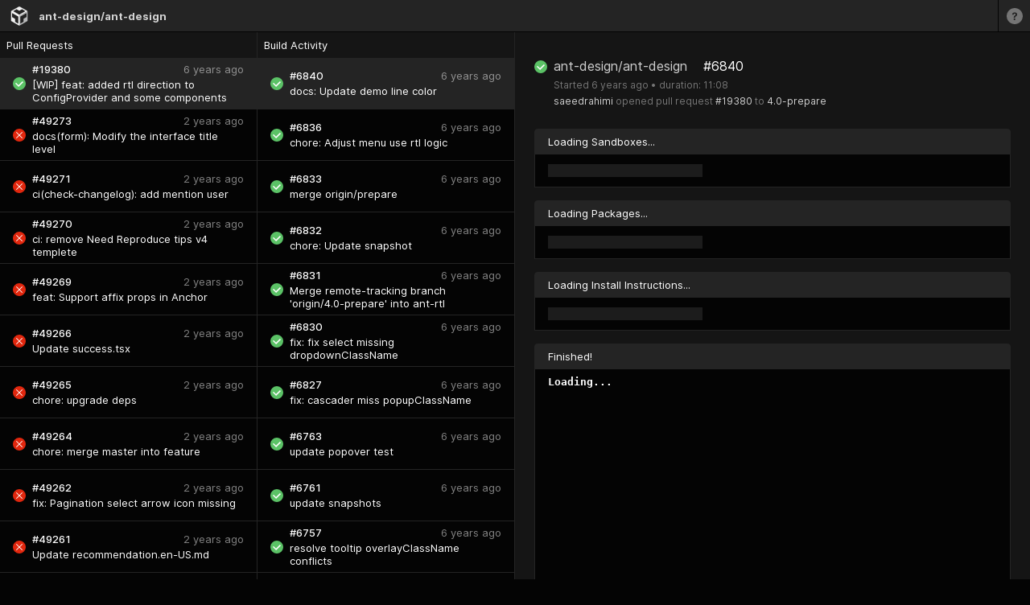

--- FILE ---
content_type: text/html; charset=utf-8
request_url: https://ci.codesandbox.io/status/ant-design/ant-design/pr/19380
body_size: 752
content:
<!DOCTYPE html><html lang="en"><head><meta charSet="utf-8"/><meta name="viewport" content="width=device-width"/><title>CodeSandbox CI</title><link rel="icon" type="image/x-icon" href="/static/favicon.ico"/><meta name="description" content="CodeSandbox CI is a continuous integration system built for open source library maintainers."/><meta name="next-head-count" content="5"/><link crossorigin="anonymous" rel="preload" href="/static/fonts/Inter-Regular.woff2" as="font"/><link crossorigin="anonymous" rel="preload" href="/static/fonts/Inter-Medium.woff2" as="font"/><link crossorigin="anonymous" rel="preload" href="/static/fonts/Inter-Bold.woff2" as="font"/><link rel="preload" href="/static/inter.css" as="style"/><link rel="stylesheet" type="text/css" href="/static/nprogress.css"/><link rel="stylesheet" data-href="https://fonts.googleapis.com/css?family=&amp;display=swap"/><link rel="stylesheet" href="/static/inter.css"/><style data-styled="" data-styled-version="6.1.0"></style><noscript data-n-css=""></noscript><script defer="" crossorigin="" nomodule="" src="/_next/static/chunks/polyfills-c67a75d1b6f99dc8.js"></script><script src="/_next/static/chunks/webpack-f164db4954bac6ec.js" defer="" crossorigin=""></script><script src="/_next/static/chunks/framework-5429a50ba5373c56.js" defer="" crossorigin=""></script><script src="/_next/static/chunks/main-5b6b6b4d7d50fc37.js" defer="" crossorigin=""></script><script src="/_next/static/chunks/pages/_app-c30bc6d4b015c7b4.js" defer="" crossorigin=""></script><script src="/_next/static/chunks/449-9a0b45223d7e42e4.js" defer="" crossorigin=""></script><script src="/_next/static/chunks/87-d899b2b6dd5ea18e.js" defer="" crossorigin=""></script><script src="/_next/static/chunks/753-a8d9639e75f3f65b.js" defer="" crossorigin=""></script><script src="/_next/static/chunks/510-10ba726147d1687f.js" defer="" crossorigin=""></script><script src="/_next/static/chunks/70-1b4607b5cca04d26.js" defer="" crossorigin=""></script><script src="/_next/static/chunks/pages/status/%5Busername%5D/%5Brepo%5D/pr/%5BprNumber%5D-374f144bdce2eb95.js" defer="" crossorigin=""></script><script src="/_next/static/7p_0aniQQxrYmuzzJcFkW/_buildManifest.js" defer="" crossorigin=""></script><script src="/_next/static/7p_0aniQQxrYmuzzJcFkW/_ssgManifest.js" defer="" crossorigin=""></script><style data-styled="" data-styled-version="6.1.0"></style><link rel="stylesheet" href="https://fonts.googleapis.com/css?family=&display=swap"/></head><body><div id="__next"></div><script id="__NEXT_DATA__" type="application/json" crossorigin="">{"props":{"pageProps":{}},"page":"/status/[username]/[repo]/pr/[prNumber]","query":{},"buildId":"7p_0aniQQxrYmuzzJcFkW","nextExport":true,"autoExport":true,"isFallback":false,"scriptLoader":[]}</script></body></html>

--- FILE ---
content_type: text/css; charset=utf-8
request_url: https://ci.codesandbox.io/static/inter.css
body_size: 310
content:
@font-face {
  font-family: 'Inter';
  font-style: normal;
  font-weight: 400;
  font-display: swap;
  src: url('/static/fonts/Inter-Regular.woff2') format('woff2'),
    url('/static/fonts/Inter-Regular.woff') format('woff');
}

@font-face {
  font-family: 'Inter';
  font-style: normal;
  font-weight: 500;
  font-display: swap;
  src: url('/static/fonts/Inter-Medium.woff2') format('woff2'),
    url('/static/fonts/Inter-Medium.woff') format('woff');
}

@font-face {
  font-family: 'Inter';
  font-style: normal;
  font-weight: 700;
  font-display: swap;
  src: url('/static/fonts/Inter-Bold.woff2') format('woff2'),
    url('/static/fonts/Inter-Bold.woff') format('woff');
}


--- FILE ---
content_type: application/javascript; charset=utf-8
request_url: https://ci.codesandbox.io/_next/static/chunks/pages/_app-c30bc6d4b015c7b4.js
body_size: 30403
content:
(self.webpackChunk_N_E=self.webpackChunk_N_E||[]).push([[888],{3790:function(e,t,n){var r=n(1876).Buffer;e.exports=function(){"use strict";function e(t){return(e="function"==typeof Symbol&&"symbol"==typeof Symbol.iterator?function(e){return typeof e}:function(e){return e&&"function"==typeof Symbol&&e.constructor===Symbol&&e!==Symbol.prototype?"symbol":typeof e})(t)}function t(e,t,n){return t in e?Object.defineProperty(e,t,{value:n,enumerable:!0,configurable:!0,writable:!0}):e[t]=n,e}function i(e){for(var n=1;n<arguments.length;n++){var r=null!=arguments[n]?arguments[n]:{},i=Object.keys(r);"function"==typeof Object.getOwnPropertySymbols&&(i=i.concat(Object.getOwnPropertySymbols(r).filter(function(e){return Object.getOwnPropertyDescriptor(r,e).enumerable}))),i.forEach(function(n){t(e,n,r[n])})}return e}var o,s,a,u={DEFAULT_INSTANCE:"$default_instance",API_VERSION:2,MAX_STRING_LENGTH:4096,MAX_PROPERTY_KEYS:1e3,IDENTIFY_EVENT:"$identify",GROUP_IDENTIFY_EVENT:"$groupidentify",LAST_EVENT_ID:"amplitude_lastEventId",LAST_EVENT_TIME:"amplitude_lastEventTime",LAST_IDENTIFY_ID:"amplitude_lastIdentifyId",LAST_SEQUENCE_NUMBER:"amplitude_lastSequenceNumber",SESSION_ID:"amplitude_sessionId",DEVICE_ID:"amplitude_deviceId",OPT_OUT:"amplitude_optOut",USER_ID:"amplitude_userId",COOKIE_TEST:"amplitude_cookie_test",REVENUE_EVENT:"revenue_amount",REVENUE_PRODUCT_ID:"$productId",REVENUE_QUANTITY:"$quantity",REVENUE_PRICE:"$price",REVENUE_REVENUE_TYPE:"$revenueType",AMP_DEVICE_ID_PARAM:"amp_device_id",REFERRER:"referrer",UTM_SOURCE:"utm_source",UTM_MEDIUM:"utm_medium",UTM_CAMPAIGN:"utm_campaign",UTM_TERM:"utm_term",UTM_CONTENT:"utm_content"},c={_keyStr:"ABCDEFGHIJKLMNOPQRSTUVWXYZabcdefghijklmnopqrstuvwxyz0123456789+/=",encode:function(e){try{if(window.btoa&&window.atob)return window.btoa(unescape(encodeURIComponent(e)))}catch(e){}return c._encode(e)},_encode:function(e){var t,n,r,i,o,s,a,u="",p=0;for(e=function(e){for(var t="",n=0;n<e.length;n++){var r=e.charCodeAt(n);r<128?t+=String.fromCharCode(r):r>127&&r<2048?t+=String.fromCharCode(r>>6|192)+String.fromCharCode(63&r|128):t+=String.fromCharCode(r>>12|224)+String.fromCharCode(r>>6&63|128)+String.fromCharCode(63&r|128)}return t}(e);p<e.length;)t=e.charCodeAt(p++),n=e.charCodeAt(p++),r=e.charCodeAt(p++),i=t>>2,o=(3&t)<<4|n>>4,s=(15&n)<<2|r>>6,a=63&r,isNaN(n)?s=a=64:isNaN(r)&&(a=64),u=u+c._keyStr.charAt(i)+c._keyStr.charAt(o)+c._keyStr.charAt(s)+c._keyStr.charAt(a);return u},decode:function(e){try{if(window.btoa&&window.atob)return decodeURIComponent(escape(window.atob(e)))}catch(e){}return c._decode(e)},_decode:function(e){var t,n,r,i,o,s,a,u="",p=0;for(e=e.replace(/[^A-Za-z0-9\+\/\=]/g,"");p<e.length;)i=c._keyStr.indexOf(e.charAt(p++)),o=c._keyStr.indexOf(e.charAt(p++)),s=c._keyStr.indexOf(e.charAt(p++)),a=c._keyStr.indexOf(e.charAt(p++)),t=i<<2|o>>4,n=(15&o)<<4|s>>2,r=(3&s)<<6|a,u+=String.fromCharCode(t),64!==s&&(u+=String.fromCharCode(n)),64!==a&&(u+=String.fromCharCode(r));return function(e){for(var t="",n=0,r=0,i=0;n<e.length;)(r=e.charCodeAt(n))<128?(t+=String.fromCharCode(r),n++):r>191&&r<224?(t+=String.fromCharCode((31&r)<<6|63&e.charCodeAt(n+1)),n+=2):(t+=String.fromCharCode((15&r)<<12|(63&e.charCodeAt(n+1))<<6|63&e.charCodeAt(n+2)),n+=3);return t}(u)}},p=Object.prototype.toString;function f(t){switch(p.call(t)){case"[object Date]":return"date";case"[object RegExp]":return"regexp";case"[object Arguments]":return"arguments";case"[object Array]":return"array";case"[object Error]":return"error"}return null===t?"null":void 0===t?"undefined":t!=t?"nan":t&&1===t.nodeType?"element":void 0!==r&&"function"==typeof r.isBuffer&&r.isBuffer(t)?"buffer":(t=t.valueOf?t.valueOf():Object.prototype.valueOf.apply(t),e(t))}var l={DISABLE:0,ERROR:1,WARN:2,INFO:3},d=l.WARN,h={error:function(e){d>=l.ERROR&&g(e)},warn:function(e){d>=l.WARN&&g(e)},info:function(e){d>=l.INFO&&g(e)}},g=function(e){try{console.log("[Amplitude] "+e)}catch(e){}},v=function(e){var t=f(e);if("object"!==t)return h.error("Error: invalid properties format. Expecting Javascript object, received "+t+", ignoring"),{};if(Object.keys(e).length>u.MAX_PROPERTY_KEYS)return h.error("Error: too many properties (more than 1000), ignoring"),{};var n={};for(var r in e)if(e.hasOwnProperty(r)){var i=r,o=f(i);"string"!==o&&(i=String(i),h.warn("WARNING: Non-string property key, received type "+o+', coercing to string "'+i+'"'));var s=m(i,e[r]);null!==s&&(n[i]=s)}return n},y=["nan","function","arguments","regexp","element"],m=function e(t,n){var r=f(n);if(-1!==y.indexOf(r))h.warn('WARNING: Property key "'+t+'" with invalid value type '+r+", ignoring"),n=null;else if("undefined"===r)n=null;else if("error"===r)n=String(n),h.warn('WARNING: Property key "'+t+'" with value type error, coercing to '+n);else if("array"===r){for(var i=[],o=0;o<n.length;o++){var s=n[o],a=f(s);if("array"===a){h.warn("WARNING: Cannot have "+a+" nested in an array property value, skipping");continue}"object"===a?i.push(v(s)):i.push(e(t,s))}n=i}else"object"===r&&(n=v(n));return n},_=function(e,t){var n=f(t);if("string"===n)return t;if("date"===n||"number"===n||"boolean"===n)return t=String(t),h.warn("WARNING: Non-string groupName, received type "+n+', coercing to string "'+t+'"'),t;if("array"===n){for(var r=[],i=0;i<t.length;i++){var o=t[i],s=f(o);if("array"===s||"object"===s){h.warn("WARNING: Skipping nested "+s+" in array groupName");continue}"string"===s?r.push(o):("date"===s||"number"===s||"boolean"===s)&&(o=String(o),h.warn("WARNING: Non-string groupName, received type "+s+', coercing to string "'+o+'"'),r.push(o))}return r}h.warn("WARNING: Non-string groupName, received type "+n+". Please use strings or array of strings for groupName")},w={setLogLevel:function(e){l.hasOwnProperty(e)&&(d=l[e])},getLogLevel:function(){return d},logLevels:l,log:h,isEmptyString:function(e){return!e||0===e.length},getQueryParam:function(e,t){var n=RegExp("[\\?&]"+(e=e.replace(/[\[]/,"\\[").replace(/[\]]/,"\\]"))+"=([^&#]*)").exec(t);return null===n?void 0:decodeURIComponent(n[1].replace(/\+/g," "))},sessionStorageEnabled:function(){try{if(window.sessionStorage)return!0}catch(e){}return!1},truncate:function e(t){if("array"===f(t))for(var n,r=0;r<t.length;r++)t[r]=e(t[r]);else if("object"===f(t))for(var i in t)t.hasOwnProperty(i)&&(t[i]=e(t[i]));else t="string"===f(n=t)&&n.length>u.MAX_STRING_LENGTH?n.substring(0,u.MAX_STRING_LENGTH):n;return t},validateGroups:function(e){var t=f(e);if("object"!==t)return h.error("Error: invalid groups format. Expecting Javascript object, received "+t+", ignoring"),{};var n={};for(var r in e)if(e.hasOwnProperty(r)){var i=r,o=f(i);"string"!==o&&(i=String(i),h.warn("WARNING: Non-string groupType, received type "+o+', coercing to string "'+i+'"'));var s=_(i,e[r]);null!==s&&(n[i]=s)}return n},validateInput:function(e,t,n){return f(e)===n||(h.error("Invalid "+t+" input type. Expected "+n+" but received "+f(e)),!1)},validateProperties:v},E={set:function(e,t,n){var r=null!==t?n.expirationDays:-1;if(r){var i=new Date;i.setTime(i.getTime()+864e5*r),r=i}var o=e+"="+t;r&&(o+="; expires="+r.toUTCString()),o+="; path=/",n.domain&&(o+="; domain="+n.domain),n.secure&&(o+="; Secure"),document.cookie=o},get:function(e){try{for(var t=document.cookie.split(";"),n=null,r=0;r<t.length;r++){for(var i=t[r];" "===i.charAt(0);)i=i.substring(1,i.length);if(0===i.indexOf(e)){n=i.substring(e.length,i.length);break}}return n}catch(e){return null}}},b={expirationDays:void 0,domain:void 0},I=function(e){var t=document.createElement("a");return t.href=e,t.hostname||location.hostname},S=function(e){var t=I(e).split("."),n=t[t.length-1],r=[];if(4===t.length&&n===parseInt(n,10)||t.length<=1)return r;for(var i=t.length-2;i>=0;--i)r.push(t.slice(i).join("."));for(var o=0;o<r.length;++o){var s="__tld_test__",a=r[o],u={domain:"."+a};if(E.set(s,1,u),E.get(s))return E.set(s,null,u),a}return""},T=function(e){var t="";return b.domain&&(t="."===b.domain.charAt(0)?b.domain.substring(1):b.domain),e+t},N=function(e){var t=T(e)+"=",n=E.get(t);try{if(n)return JSON.parse(c.decode(n))}catch(e){}return null},O=function(e,t){try{return E.set(T(e),c.encode(JSON.stringify(t)),b),!0}catch(e){return!1}},A=function(e){try{return E.set(T(e),null,b),!0}catch(e){return!1}},x={reset:function(){b={expirationDays:void 0,domain:void 0}},options:function(e){if(0==arguments.length)return b;e=e||{},b.expirationDays=e.expirationDays,b.secure=e.secure;var t=w.isEmptyString(e.domain)?"."+S(window.location.href):e.domain,n=Math.random();b.domain=t,O("amplitude_test",n);var r=N("amplitude_test");return r&&r===n||(t=null),A("amplitude_test"),b.domain=t,b},get:N,set:O,remove:A};if(function(){var e,t=new Date;try{return window.localStorage.setItem(t,t),e=window.localStorage.getItem(t)===String(t),window.localStorage.removeItem(t),e}catch(e){}return!1}())o=window.localStorage;else if(window.globalStorage)try{o=window.globalStorage[window.location.hostname]}catch(e){}else if("undefined"!=typeof document){var R=document.createElement("div"),U="localStorage";R.style.display="none",document.getElementsByTagName("head")[0].appendChild(R),R.addBehavior&&(R.addBehavior("#default#userdata"),o={length:0,setItem:function(e,t){R.load(U),!R.getAttribute(e)&&this.length++,R.setAttribute(e,t),R.save(U)},getItem:function(e){return R.load(U),R.getAttribute(e)},removeItem:function(e){R.load(U),R.getAttribute(e)&&this.length--,R.removeAttribute(e),R.save(U)},clear:function(){R.load(U);for(var e,t=0;e=R.XMLDocument.documentElement.attributes[t++];)R.removeAttribute(e.name);R.save(U),this.length=0},key:function(e){return R.load(U),R.XMLDocument.documentElement.attributes[e]}},R.load(U),o.length=R.XMLDocument.documentElement.attributes.length)}o||(o={length:0,setItem:function(e,t){},getItem:function(e){},removeItem:function(e){},clear:function(){},key:function(e){}});var k=o,P=function(){this.storage=null};P.prototype._cookiesEnabled=function(){var e,t=String(new Date);try{return x.set(u.COOKIE_TEST,t),e=x.get(u.COOKIE_TEST)===t,x.remove(u.COOKIE_TEST),e}catch(e){}return!1},P.prototype.getStorage=function(){if(null!==this.storage)return this.storage;if(this._cookiesEnabled())this.storage=x;else{var e="amp_cookiestore_";this.storage={_options:{expirationDays:void 0,domain:void 0,secure:!1},reset:function(){this._options={expirationDays:void 0,domain:void 0,secure:!1}},options:function(e){return 0==arguments.length?this._options:(e=e||{},this._options.expirationDays=e.expirationDays||this._options.expirationDays,this._options.domain=e.domain||this._options.domain||window&&window.location&&window.location.hostname,this._options.secure=e.secure||!1)},get:function(t){try{return JSON.parse(k.getItem(e+t))}catch(e){}return null},set:function(t,n){try{return k.setItem(e+t,JSON.stringify(n)),!0}catch(e){}return!1},remove:function(t){try{k.removeItem(e+t)}catch(e){return!1}}}}return this.storage};var C=function(e,t){var n=e?"?"+e.split(".").slice(-1)[0].replace(/\|/g,"&"):"",r=function(e,t,n,r){return w.getQueryParam(e,t)||w.getQueryParam(n,r)},i=r(u.UTM_SOURCE,t,"utmcsr",n),o=r(u.UTM_MEDIUM,t,"utmcmd",n),s=r(u.UTM_CAMPAIGN,t,"utmccn",n),a=r(u.UTM_TERM,t,"utmctr",n),c=r(u.UTM_CONTENT,t,"utmcct",n),p={},f=function(e,t){w.isEmptyString(t)||(p[e]=t)};return f(u.UTM_SOURCE,i),f(u.UTM_MEDIUM,o),f(u.UTM_CAMPAIGN,s),f(u.UTM_TERM,a),f(u.UTM_CONTENT,c),p},M="$clearAll",j=function(){this.userPropertiesOperations={},this.properties=[]};j.prototype.add=function(e,t){return"number"===f(t)||"string"===f(t)?this._addOperation("$add",e,t):w.log.error("Unsupported type for value: "+f(t)+", expecting number or string"),this},j.prototype.append=function(e,t){return this._addOperation("$append",e,t),this},j.prototype.clearAll=function(){return Object.keys(this.userPropertiesOperations).length>0?this.userPropertiesOperations.hasOwnProperty(M)||w.log.error("Need to send $clearAll on its own Identify object without any other operations, skipping $clearAll"):this.userPropertiesOperations[M]="-",this},j.prototype.prepend=function(e,t){return this._addOperation("$prepend",e,t),this},j.prototype.set=function(e,t){return this._addOperation("$set",e,t),this},j.prototype.setOnce=function(e,t){return this._addOperation("$setOnce",e,t),this},j.prototype.unset=function(e){return this._addOperation("$unset",e,"-"),this},j.prototype._addOperation=function(e,t,n){if(this.userPropertiesOperations.hasOwnProperty(M)){w.log.error("This identify already contains a $clearAll operation, skipping operation "+e);return}if(-1!==this.properties.indexOf(t)){w.log.error('User property "'+t+'" already used in this identify, skipping operation '+e);return}this.userPropertiesOperations.hasOwnProperty(e)||(this.userPropertiesOperations[e]={}),this.userPropertiesOperations[e][t]=n,this.properties.push(t)};var B="undefined"!=typeof window?window:void 0!==n.g?n.g:"undefined"!=typeof self?self:{};function D(e,t){return e(t={exports:{}},t.exports),t.exports}var q=D(function(e){!function(t){function n(e,t){var n=(65535&e)+(65535&t);return(e>>16)+(t>>16)+(n>>16)<<16|65535&n}function r(e,t,r,i,o,s){var a;return n((a=n(n(t,e),n(i,s)))<<o|a>>>32-o,r)}function i(e,t,n,i,o,s,a){return r(t&n|~t&i,e,t,o,s,a)}function o(e,t,n,i,o,s,a){return r(t&i|n&~i,e,t,o,s,a)}function s(e,t,n,i,o,s,a){return r(t^n^i,e,t,o,s,a)}function a(e,t,n,i,o,s,a){return r(n^(t|~i),e,t,o,s,a)}function u(e,t){e[t>>5]|=128<<t%32,e[(t+64>>>9<<4)+14]=t;var r,u,c,p,f,l=1732584193,d=-271733879,h=-1732584194,g=271733878;for(r=0;r<e.length;r+=16)u=l,c=d,p=h,f=g,l=i(l,d,h,g,e[r],7,-680876936),g=i(g,l,d,h,e[r+1],12,-389564586),h=i(h,g,l,d,e[r+2],17,606105819),d=i(d,h,g,l,e[r+3],22,-1044525330),l=i(l,d,h,g,e[r+4],7,-176418897),g=i(g,l,d,h,e[r+5],12,1200080426),h=i(h,g,l,d,e[r+6],17,-1473231341),d=i(d,h,g,l,e[r+7],22,-45705983),l=i(l,d,h,g,e[r+8],7,1770035416),g=i(g,l,d,h,e[r+9],12,-1958414417),h=i(h,g,l,d,e[r+10],17,-42063),d=i(d,h,g,l,e[r+11],22,-1990404162),l=i(l,d,h,g,e[r+12],7,1804603682),g=i(g,l,d,h,e[r+13],12,-40341101),h=i(h,g,l,d,e[r+14],17,-1502002290),d=i(d,h,g,l,e[r+15],22,1236535329),l=o(l,d,h,g,e[r+1],5,-165796510),g=o(g,l,d,h,e[r+6],9,-1069501632),h=o(h,g,l,d,e[r+11],14,643717713),d=o(d,h,g,l,e[r],20,-373897302),l=o(l,d,h,g,e[r+5],5,-701558691),g=o(g,l,d,h,e[r+10],9,38016083),h=o(h,g,l,d,e[r+15],14,-660478335),d=o(d,h,g,l,e[r+4],20,-405537848),l=o(l,d,h,g,e[r+9],5,568446438),g=o(g,l,d,h,e[r+14],9,-1019803690),h=o(h,g,l,d,e[r+3],14,-187363961),d=o(d,h,g,l,e[r+8],20,1163531501),l=o(l,d,h,g,e[r+13],5,-1444681467),g=o(g,l,d,h,e[r+2],9,-51403784),h=o(h,g,l,d,e[r+7],14,1735328473),d=o(d,h,g,l,e[r+12],20,-1926607734),l=s(l,d,h,g,e[r+5],4,-378558),g=s(g,l,d,h,e[r+8],11,-2022574463),h=s(h,g,l,d,e[r+11],16,1839030562),d=s(d,h,g,l,e[r+14],23,-35309556),l=s(l,d,h,g,e[r+1],4,-1530992060),g=s(g,l,d,h,e[r+4],11,1272893353),h=s(h,g,l,d,e[r+7],16,-155497632),d=s(d,h,g,l,e[r+10],23,-1094730640),l=s(l,d,h,g,e[r+13],4,681279174),g=s(g,l,d,h,e[r],11,-358537222),h=s(h,g,l,d,e[r+3],16,-722521979),d=s(d,h,g,l,e[r+6],23,76029189),l=s(l,d,h,g,e[r+9],4,-640364487),g=s(g,l,d,h,e[r+12],11,-421815835),h=s(h,g,l,d,e[r+15],16,530742520),d=s(d,h,g,l,e[r+2],23,-995338651),l=a(l,d,h,g,e[r],6,-198630844),g=a(g,l,d,h,e[r+7],10,1126891415),h=a(h,g,l,d,e[r+14],15,-1416354905),d=a(d,h,g,l,e[r+5],21,-57434055),l=a(l,d,h,g,e[r+12],6,1700485571),g=a(g,l,d,h,e[r+3],10,-1894986606),h=a(h,g,l,d,e[r+10],15,-1051523),d=a(d,h,g,l,e[r+1],21,-2054922799),l=a(l,d,h,g,e[r+8],6,1873313359),g=a(g,l,d,h,e[r+15],10,-30611744),h=a(h,g,l,d,e[r+6],15,-1560198380),d=a(d,h,g,l,e[r+13],21,1309151649),l=a(l,d,h,g,e[r+4],6,-145523070),g=a(g,l,d,h,e[r+11],10,-1120210379),h=a(h,g,l,d,e[r+2],15,718787259),d=a(d,h,g,l,e[r+9],21,-343485551),l=n(l,u),d=n(d,c),h=n(h,p),g=n(g,f);return[l,d,h,g]}function c(e){var t,n="",r=32*e.length;for(t=0;t<r;t+=8)n+=String.fromCharCode(e[t>>5]>>>t%32&255);return n}function p(e){var t,n=[];for(t=0,n[(e.length>>2)-1]=void 0;t<n.length;t+=1)n[t]=0;var r=8*e.length;for(t=0;t<r;t+=8)n[t>>5]|=(255&e.charCodeAt(t/8))<<t%32;return n}function f(e){var t,n,r="0123456789abcdef",i="";for(n=0;n<e.length;n+=1)i+=r.charAt((t=e.charCodeAt(n))>>>4&15)+r.charAt(15&t);return i}function l(e){return unescape(encodeURIComponent(e))}function d(e){var t;return c(u(p(t=l(e)),8*t.length))}function h(e,t){return function(e,t){var n,r,i=p(e),o=[],s=[];for(o[15]=s[15]=void 0,i.length>16&&(i=u(i,8*e.length)),n=0;n<16;n+=1)o[n]=909522486^i[n],s[n]=1549556828^i[n];return r=u(o.concat(p(t)),512+8*t.length),c(u(s.concat(r),640))}(l(e),l(t))}function g(e,t,n){return t?n?h(t,e):f(h(t,e)):n?d(e):f(d(e))}e.exports?e.exports=g:t.md5=g}(B)}),L=Object.getOwnPropertySymbols,V=Object.prototype.hasOwnProperty,F=Object.prototype.propertyIsEnumerable,G=!function(){try{if(!Object.assign)return!1;var e=new String("abc");if(e[5]="de","5"===Object.getOwnPropertyNames(e)[0])return!1;for(var t={},n=0;n<10;n++)t["_"+String.fromCharCode(n)]=n;var r=Object.getOwnPropertyNames(t).map(function(e){return t[e]});if("0123456789"!==r.join(""))return!1;var i={};if("abcdefghijklmnopqrst".split("").forEach(function(e){i[e]=e}),"abcdefghijklmnopqrst"!==Object.keys(Object.assign({},i)).join(""))return!1;return!0}catch(e){return!1}}()?function(e,t){for(var n,r,i=function(e){if(null==e)throw TypeError("Object.assign cannot be called with null or undefined");return Object(e)}(e),o=1;o<arguments.length;o++){for(var s in n=Object(arguments[o]))V.call(n,s)&&(i[s]=n[s]);if(L){r=L(n);for(var a=0;a<r.length;a++)F.call(n,r[a])&&(i[r[a]]=n[r[a]])}}return i}:Object.assign,z="%[a-f0-9]{2}",K=RegExp(z,"gi"),W=RegExp("("+z+")+","gi"),Y=function(e){if("string"!=typeof e)throw TypeError("Expected `encodedURI` to be of type `string`, got `"+typeof e+"`");try{return e=e.replace(/\+/g," "),decodeURIComponent(e)}catch(t){return function(e){for(var t={"%FE%FF":"��","%FF%FE":"��"},n=W.exec(e);n;){try{t[n[0]]=decodeURIComponent(n[0])}catch(e){var r=function(e){try{return decodeURIComponent(e)}catch(r){for(var t=e.match(K),n=1;n<t.length;n++)t=(e=(function e(t,n){try{return decodeURIComponent(t.join(""))}catch(e){}if(1===t.length)return t;n=n||1;var r=t.slice(0,n),i=t.slice(n);return Array.prototype.concat.call([],e(r),e(i))})(t,n).join("")).match(K);return e}}(n[0]);r!==n[0]&&(t[n[0]]=r)}n=W.exec(e)}t["%C2"]="�";for(var i=Object.keys(t),o=0;o<i.length;o++){var s=i[o];e=e.replace(RegExp(s,"g"),t[s])}return e}(e)}};function Q(e,t){return t.encode?t.strict?encodeURIComponent(e).replace(/[!'()*]/g,function(e){return"%"+e.charCodeAt(0).toString(16).toUpperCase()}):encodeURIComponent(e):e}function $(e){var t=e.indexOf("?");return -1===t?"":e.slice(t+1)}function X(e,t){var n=function(e){var t;switch(e.arrayFormat){case"index":return function(e,n,r){if(t=/\[(\d*)\]$/.exec(e),e=e.replace(/\[\d*\]$/,""),!t){r[e]=n;return}void 0===r[e]&&(r[e]={}),r[e][t[1]]=n};case"bracket":return function(e,n,r){if(t=/(\[\])$/.exec(e),e=e.replace(/\[\]$/,""),t){if(void 0===r[e]){r[e]=[n];return}}else{r[e]=n;return}r[e]=[].concat(r[e],n)};default:return function(e,t,n){if(void 0===n[e]){n[e]=t;return}n[e]=[].concat(n[e],t)}}}(t=G({arrayFormat:"none"},t)),r=Object.create(null);return"string"==typeof e&&(e=e.trim().replace(/^[?#&]/,""))?(e.split("&").forEach(function(e){var t=e.replace(/\+/g," ").split("="),i=t.shift(),o=t.length>0?t.join("="):void 0;o=void 0===o?null:Y(o),n(Y(i),o,r)}),Object.keys(r).sort().reduce(function(e,t){var n=r[t];return n&&"object"==typeof n&&!Array.isArray(n)?e[t]=function e(t){return Array.isArray(t)?t.sort():"object"==typeof t?e(Object.keys(t)).sort(function(e,t){return Number(e)-Number(t)}).map(function(e){return t[e]}):t}(n):e[t]=n,e},Object.create(null))):r}var J={extract:$,parse:X,stringify:function(e,t){!1===(t=G({encode:!0,strict:!0,arrayFormat:"none"},t)).sort&&(t.sort=function(){});var n=function(e){switch(e.arrayFormat){case"index":return function(t,n,r){return null===n?[Q(t,e),"[",r,"]"].join(""):[Q(t,e),"[",Q(r,e),"]=",Q(n,e)].join("")};case"bracket":return function(t,n){return null===n?Q(t,e):[Q(t,e),"[]=",Q(n,e)].join("")};default:return function(t,n){return null===n?Q(t,e):[Q(t,e),"=",Q(n,e)].join("")}}}(t);return e?Object.keys(e).sort(t.sort).map(function(r){var i=e[r];if(void 0===i)return"";if(null===i)return Q(r,t);if(Array.isArray(i)){var o=[];return i.slice().forEach(function(e){void 0!==e&&o.push(n(r,e,o.length))}),o.join("&")}return Q(r,t)+"="+Q(i,t)}).filter(function(e){return e.length>0}).join("&"):""},parseUrl:function(e,t){return{url:e.split("?")[0]||"",query:X($(e),t)}}},H=function(e,t){this.url=e,this.data=t||{}};H.prototype.send=function(e){if(window.XDomainRequest){var t=new window.XDomainRequest;t.open("POST",this.url,!0),t.onload=function(){e(200,t.responseText)},t.onerror=function(){"Request Entity Too Large"===t.responseText?e(413,t.responseText):e(500,t.responseText)},t.ontimeout=function(){},t.onprogress=function(){},t.send(J.stringify(this.data))}else{var n=new XMLHttpRequest;n.open("POST",this.url,!0),n.onreadystatechange=function(){4===n.readyState&&e(n.status,n.responseText)},n.setRequestHeader("Content-Type","application/x-www-form-urlencoded; charset=UTF-8"),n.send(J.stringify(this.data))}};var Z=function(){this._price=null,this._productId=null,this._quantity=1,this._revenueType=null,this._properties=null};Z.prototype.setProductId=function(e){return"string"!==f(e)?w.log.error("Unsupported type for productId: "+f(e)+", expecting string"):w.isEmptyString(e)?w.log.error("Invalid empty productId"):this._productId=e,this},Z.prototype.setQuantity=function(e){return"number"!==f(e)?w.log.error("Unsupported type for quantity: "+f(e)+", expecting number"):this._quantity=parseInt(e),this},Z.prototype.setPrice=function(e){return"number"!==f(e)?w.log.error("Unsupported type for price: "+f(e)+", expecting number"):this._price=e,this},Z.prototype.setRevenueType=function(e){return"string"!==f(e)?w.log.error("Unsupported type for revenueType: "+f(e)+", expecting string"):this._revenueType=e,this},Z.prototype.setEventProperties=function(e){return"object"!==f(e)?w.log.error("Unsupported type for eventProperties: "+f(e)+", expecting object"):this._properties=w.validateProperties(e),this},Z.prototype._isValidRevenue=function(){return"number"===f(this._price)||(w.log.error("Invalid revenue, need to set price field"),!1)},Z.prototype._toJSONObject=function(){var e="object"===f(this._properties)?this._properties:{};return null!==this._productId&&(e[u.REVENUE_PRODUCT_ID]=this._productId),null!==this._quantity&&(e[u.REVENUE_QUANTITY]=this._quantity),null!==this._price&&(e[u.REVENUE_PRICE]=this._price),null!==this._revenueType&&(e[u.REVENUE_REVENUE_TYPE]=this._revenueType),e};var ee=D(function(e,t){!/*!
   * UAParser.js v0.7.19
   * Lightweight JavaScript-based User-Agent string parser
   * https://github.com/faisalman/ua-parser-js
   *
   * Copyright © 2012-2016 Faisal Salman <fyzlman@gmail.com>
   * Dual licensed under GPLv2 or MIT
   */function(n,r){var i="function",o="object",s="model",a="name",u="type",c="vendor",p="version",f="architecture",l="console",d="mobile",h="tablet",g="smarttv",v="wearable",y={extend:function(e,t){var n={};for(var r in e)t[r]&&t[r].length%2==0?n[r]=t[r].concat(e[r]):n[r]=e[r];return n},has:function(e,t){return"string"==typeof e&&-1!==t.toLowerCase().indexOf(e.toLowerCase())},lowerize:function(e){return e.toLowerCase()},major:function(e){return"string"==typeof e?e.replace(/[^\d\.]/g,"").split(".")[0]:r},trim:function(e){return e.replace(/^[\s\uFEFF\xA0]+|[\s\uFEFF\xA0]+$/g,"")}},m={rgx:function(e,t){for(var n,s,a,u,c,p,f=0;f<t.length&&!c;){var l=t[f],d=t[f+1];for(n=s=0;n<l.length&&!c;)if(c=l[n++].exec(e))for(a=0;a<d.length;a++)p=c[++s],typeof(u=d[a])===o&&u.length>0?2==u.length?typeof u[1]==i?this[u[0]]=u[1].call(this,p):this[u[0]]=u[1]:3==u.length?typeof u[1]!==i||u[1].exec&&u[1].test?this[u[0]]=p?p.replace(u[1],u[2]):r:this[u[0]]=p?u[1].call(this,p,u[2]):r:4==u.length&&(this[u[0]]=p?u[3].call(this,p.replace(u[1],u[2])):r):this[u]=p||r;f+=2}},str:function(e,t){for(var n in t)if(typeof t[n]===o&&t[n].length>0){for(var i=0;i<t[n].length;i++)if(y.has(t[n][i],e))return"?"===n?r:n}else if(y.has(t[n],e))return"?"===n?r:n;return e}},_={browser:{oldsafari:{version:{"1.0":"/8","1.2":"/1","1.3":"/3","2.0":"/412","2.0.2":"/416","2.0.3":"/417","2.0.4":"/419","?":"/"}},name:{"Opera Mobile":"Opera Mobi","IE Mobile":"IEMobile"}},device:{amazon:{model:{"Fire Phone":["SD","KF"]}},sprint:{model:{"Evo Shift 4G":"7373KT"},vendor:{HTC:"APA",Sprint:"Sprint"}}},os:{windows:{version:{ME:"4.90","NT 3.11":"NT3.51","NT 4.0":"NT4.0",2e3:"NT 5.0",XP:["NT 5.1","NT 5.2"],Vista:"NT 6.0",7:"NT 6.1",8:"NT 6.2","8.1":"NT 6.3",10:["NT 6.4","NT 10.0"],RT:"ARM"},name:{"Windows Phone":"Windows Phone OS"}}}},w={browser:[[/(opera\smini)\/([\w\.-]+)/i,/(opera\s[mobiletab]+).+version\/([\w\.-]+)/i,/(opera).+version\/([\w\.]+)/i,/(opera)[\/\s]+([\w\.]+)/i],[a,p],[/(opios)[\/\s]+([\w\.]+)/i],[[a,"Opera Mini"],p],[/\s(opr)\/([\w\.]+)/i],[[a,"Opera"],p],[/(kindle)\/([\w\.]+)/i,/(lunascape|maxthon|netfront|jasmine|blazer)[\/\s]?([\w\.]*)/i,/(avant\s|iemobile|slim|baidu)(?:browser)?[\/\s]?([\w\.]*)/i,/(?:ms|\()(ie)\s([\w\.]+)/i,/(rekonq)\/([\w\.]*)/i,/(chromium|flock|rockmelt|midori|epiphany|silk|skyfire|ovibrowser|bolt|iron|vivaldi|iridium|phantomjs|bowser|quark|qupzilla|falkon)\/([\w\.-]+)/i],[a,p],[/(konqueror)\/([\w\.]+)/i],[[a,"Konqueror"],p],[/(trident).+rv[:\s]([\w\.]+).+like\sgecko/i],[[a,"IE"],p],[/(edge|edgios|edga)\/((\d+)?[\w\.]+)/i],[[a,"Edge"],p],[/(yabrowser)\/([\w\.]+)/i],[[a,"Yandex"],p],[/(puffin)\/([\w\.]+)/i],[[a,"Puffin"],p],[/(focus)\/([\w\.]+)/i],[[a,"Firefox Focus"],p],[/(opt)\/([\w\.]+)/i],[[a,"Opera Touch"],p],[/((?:[\s\/])uc?\s?browser|(?:juc.+)ucweb)[\/\s]?([\w\.]+)/i],[[a,"UCBrowser"],p],[/(comodo_dragon)\/([\w\.]+)/i],[[a,/_/g," "],p],[/((?:android.+)crmo|crios)\/([\w\.]+)/i,/android.+(chrome)\/([\w\.]+)\s+(?:mobile\s?safari)/i],[[a,"Chrome Mobile"],p],[/(micromessenger)\/([\w\.]+)/i],[[a,"WeChat"],p],[/(brave)\/([\w\.]+)/i],[[a,"Brave"],p],[/(qqbrowserlite)\/([\w\.]+)/i],[a,p],[/(QQ)\/([\d\.]+)/i],[a,p],[/m?(qqbrowser)[\/\s]?([\w\.]+)/i],[a,p],[/(BIDUBrowser)[\/\s]?([\w\.]+)/i],[a,p],[/(2345Explorer)[\/\s]?([\w\.]+)/i],[a,p],[/(MetaSr)[\/\s]?([\w\.]+)/i],[a],[/(LBBROWSER)/i],[a],[/xiaomi\/miuibrowser\/([\w\.]+)/i],[p,[a,"MIUI Browser"]],[/;fbav\/([\w\.]+);/i],[p,[a,"Facebook"]],[/safari\s(line)\/([\w\.]+)/i,/android.+(line)\/([\w\.]+)\/iab/i],[a,p],[/headlesschrome(?:\/([\w\.]+)|\s)/i],[p,[a,"Chrome Headless"]],[/\swv\).+(chrome)\/([\w\.]+)/i],[[a,/(.+)/,"$1 WebView"],p],[/((?:oculus|samsung)browser)\/([\w\.]+)/i],[[a,/(.+(?:g|us))(.+)/,"$1 $2"],p],[/android.+version\/([\w\.]+)\s+(?:mobile\s?safari|safari)*/i],[p,[a,"Android Browser"]],[/(chrome|omniweb|arora|[tizenoka]{5}\s?browser)\/v?([\w\.]+)/i],[a,p],[/(dolfin)\/([\w\.]+)/i],[[a,"Dolphin"],p],[/(coast)\/([\w\.]+)/i],[[a,"Opera Coast"],p],[/fxios\/([\w\.-]+)/i],[p,[a,"Firefox"]],[/version\/([\w\.]+).+?mobile\/\w+\s(safari)/i],[p,[a,"Mobile Safari"]],[/version\/([\w\.]+).+?(mobile\s?safari|safari)/i],[p,a],[/webkit.+?(gsa)\/([\w\.]+).+?(mobile\s?safari|safari)(\/[\w\.]+)/i],[[a,"GSA"],p],[/webkit.+?(mobile\s?safari|safari)(\/[\w\.]+)/i],[a,[p,m.str,_.browser.oldsafari.version]],[/(webkit|khtml)\/([\w\.]+)/i],[a,p],[/(navigator|netscape)\/([\w\.-]+)/i],[[a,"Netscape"],p],[/(swiftfox)/i,/(icedragon|iceweasel|camino|chimera|fennec|maemo\sbrowser|minimo|conkeror)[\/\s]?([\w\.\+]+)/i,/(firefox|seamonkey|k-meleon|icecat|iceape|firebird|phoenix|palemoon|basilisk|waterfox)\/([\w\.-]+)/i,/(mozilla)\/([\w\.]+).+rv\:.+gecko\/\d+/i,/(polaris|lynx|dillo|icab|doris|amaya|w3m|netsurf|sleipnir)[\/\s]?([\w\.]+)/i,/(links)\s\(([\w\.]+)/i,/(gobrowser)\/?([\w\.]*)/i,/(ice\s?browser)\/v?([\w\._]+)/i,/(mosaic)[\/\s]([\w\.]+)/i],[a,p]],cpu:[[/(?:(amd|x(?:(?:86|64)[_-])?|wow|win)64)[;\)]/i],[[f,"amd64"]],[/(ia32(?=;))/i],[[f,y.lowerize]],[/((?:i[346]|x)86)[;\)]/i],[[f,"ia32"]],[/windows\s(ce|mobile);\sppc;/i],[[f,"arm"]],[/((?:ppc|powerpc)(?:64)?)(?:\smac|;|\))/i],[[f,/ower/,"",y.lowerize]],[/(sun4\w)[;\)]/i],[[f,"sparc"]],[/((?:avr32|ia64(?=;))|68k(?=\))|arm(?:64|(?=v\d+[;l]))|(?=atmel\s)avr|(?:irix|mips|sparc)(?:64)?(?=;)|pa-risc)/i],[[f,y.lowerize]]],device:[[/\((ipad|playbook);[\w\s\),;-]+(rim|apple)/i],[s,c,[u,h]],[/applecoremedia\/[\w\.]+ \((ipad)/],[s,[c,"Apple"],[u,h]],[/(apple\s{0,1}tv)/i],[[s,"Apple TV"],[c,"Apple"]],[/(archos)\s(gamepad2?)/i,/(hp).+(touchpad)/i,/(hp).+(tablet)/i,/(kindle)\/([\w\.]+)/i,/\s(nook)[\w\s]+build\/(\w+)/i,/(dell)\s(strea[kpr\s\d]*[\dko])/i],[c,s,[u,h]],[/(kf[A-z]+)\sbuild\/.+silk\//i],[s,[c,"Amazon"],[u,h]],[/(sd|kf)[0349hijorstuw]+\sbuild\/.+silk\//i],[[s,m.str,_.device.amazon.model],[c,"Amazon"],[u,d]],[/android.+aft([bms])\sbuild/i],[s,[c,"Amazon"],[u,g]],[/\((ip[honed|\s\w*]+);.+(apple)/i],[s,c,[u,d]],[/\((ip[honed|\s\w*]+);/i],[s,[c,"Apple"],[u,d]],[/(blackberry)[\s-]?(\w+)/i,/(blackberry|benq|palm(?=\-)|sonyericsson|acer|asus|dell|meizu|motorola|polytron)[\s_-]?([\w-]*)/i,/(hp)\s([\w\s]+\w)/i,/(asus)-?(\w+)/i],[c,s,[u,d]],[/\(bb10;\s(\w+)/i],[s,[c,"BlackBerry"],[u,d]],[/android.+(transfo[prime\s]{4,10}\s\w+|eeepc|slider\s\w+|nexus 7|padfone|p00c)/i],[s,[c,"Asus"],[u,h]],[/(sony)\s(tablet\s[ps])\sbuild\//i,/(sony)?(?:sgp.+)\sbuild\//i],[[c,"Sony"],[s,"Xperia Tablet"],[u,h]],[/android.+\s([c-g]\d{4}|so[-l]\w+)(?=\sbuild\/|\).+chrome\/(?![1-6]{0,1}\d\.))/i],[s,[c,"Sony"],[u,d]],[/\s(ouya)\s/i,/(nintendo)\s([wids3u]+)/i],[c,s,[u,l]],[/android.+;\s(shield)\sbuild/i],[s,[c,"Nvidia"],[u,l]],[/(playstation\s[34portablevi]+)/i],[s,[c,"Sony"],[u,l]],[/(sprint\s(\w+))/i],[[c,m.str,_.device.sprint.vendor],[s,m.str,_.device.sprint.model],[u,d]],[/(lenovo)\s?(S(?:5000|6000)+(?:[-][\w+]))/i],[c,s,[u,h]],[/(htc)[;_\s-]+([\w\s]+(?=\)|\sbuild)|\w+)/i,/(zte)-(\w*)/i,/(alcatel|geeksphone|lenovo|nexian|panasonic|(?=;\s)sony)[_\s-]?([\w-]*)/i],[c,[s,/_/g," "],[u,d]],[/(nexus\s9)/i],[s,[c,"HTC"],[u,h]],[/d\/huawei([\w\s-]+)[;\)]/i,/(nexus\s6p)/i],[s,[c,"Huawei"],[u,d]],[/(microsoft);\s(lumia[\s\w]+)/i],[c,s,[u,d]],[/[\s\(;](xbox(?:\sone)?)[\s\);]/i],[s,[c,"Microsoft"],[u,l]],[/(kin\.[onetw]{3})/i],[[s,/\./g," "],[c,"Microsoft"],[u,d]],[/\s(milestone|droid(?:[2-4x]|\s(?:bionic|x2|pro|razr))?:?(\s4g)?)[\w\s]+build\//i,/mot[\s-]?(\w*)/i,/(XT\d{3,4}) build\//i,/(nexus\s6)/i],[s,[c,"Motorola"],[u,d]],[/android.+\s(mz60\d|xoom[\s2]{0,2})\sbuild\//i],[s,[c,"Motorola"],[u,h]],[/hbbtv\/\d+\.\d+\.\d+\s+\([\w\s]*;\s*(\w[^;]*);([^;]*)/i],[[c,y.trim],[s,y.trim],[u,g]],[/hbbtv.+maple;(\d+)/i],[[s,/^/,"SmartTV"],[c,"Samsung"],[u,g]],[/\(dtv[\);].+(aquos)/i],[s,[c,"Sharp"],[u,g]],[/android.+((sch-i[89]0\d|shw-m380s|gt-p\d{4}|gt-n\d+|sgh-t8[56]9|nexus 10))/i,/((SM-T\w+))/i],[[c,"Samsung"],s,[u,h]],[/smart-tv.+(samsung)/i],[c,[u,g],s],[/((s[cgp]h-\w+|gt-\w+|galaxy\snexus|sm-\w[\w\d]+))/i,/(sam[sung]*)[\s-]*(\w+-?[\w-]*)/i,/sec-((sgh\w+))/i],[[c,"Samsung"],s,[u,d]],[/sie-(\w*)/i],[s,[c,"Siemens"],[u,d]],[/(maemo|nokia).*(n900|lumia\s\d+)/i,/(nokia)[\s_-]?([\w-]*)/i],[[c,"Nokia"],s,[u,d]],[/android[x\d\.\s;]+\s([ab][1-7]\-?[0178a]\d\d?)/i],[s,[c,"Acer"],[u,h]],[/android.+([vl]k\-?\d{3})\s+build/i],[s,[c,"LG"],[u,h]],[/android\s3\.[\s\w;-]{10}(lg?)-([06cv9]{3,4})/i],[[c,"LG"],s,[u,h]],[/(lg) netcast\.tv/i],[c,s,[u,g]],[/(nexus\s[45])/i,/lg[e;\s\/-]+(\w*)/i,/android.+lg(\-?[\d\w]+)\s+build/i],[s,[c,"LG"],[u,d]],[/android.+(ideatab[a-z0-9\-\s]+)/i],[s,[c,"Lenovo"],[u,h]],[/linux;.+((jolla));/i],[c,s,[u,d]],[/((pebble))app\/[\d\.]+\s/i],[c,s,[u,v]],[/android.+;\s(oppo)\s?([\w\s]+)\sbuild/i],[c,s,[u,d]],[/crkey/i],[[s,"Chromecast"],[c,"Google"]],[/android.+;\s(glass)\s\d/i],[s,[c,"Google"],[u,v]],[/android.+;\s(pixel c)[\s)]/i],[s,[c,"Google"],[u,h]],[/android.+;\s(pixel( [23])?( xl)?)\s/i],[s,[c,"Google"],[u,d]],[/android.+;\s(\w+)\s+build\/hm\1/i,/android.+(hm[\s\-_]*note?[\s_]*(?:\d\w)?)\s+build/i,/android.+(mi[\s\-_]*(?:one|one[\s_]plus|note lte)?[\s_]*(?:\d?\w?)[\s_]*(?:plus)?)\s+build/i,/android.+(redmi[\s\-_]*(?:note)?(?:[\s_]*[\w\s]+))\s+build/i],[[s,/_/g," "],[c,"Xiaomi"],[u,d]],[/android.+(mi[\s\-_]*(?:pad)(?:[\s_]*[\w\s]+))\s+build/i],[[s,/_/g," "],[c,"Xiaomi"],[u,h]],[/android.+;\s(m[1-5]\snote)\sbuild/i],[s,[c,"Meizu"],[u,h]],[/(mz)-([\w-]{2,})/i],[[c,"Meizu"],s,[u,d]],[/android.+a000(1)\s+build/i,/android.+oneplus\s(a\d{4})\s+build/i],[s,[c,"OnePlus"],[u,d]],[/android.+[;\/]\s*(RCT[\d\w]+)\s+build/i],[s,[c,"RCA"],[u,h]],[/android.+[;\/\s]+(Venue[\d\s]{2,7})\s+build/i],[s,[c,"Dell"],[u,h]],[/android.+[;\/]\s*(Q[T|M][\d\w]+)\s+build/i],[s,[c,"Verizon"],[u,h]],[/android.+[;\/]\s+(Barnes[&\s]+Noble\s+|BN[RT])(V?.*)\s+build/i],[[c,"Barnes & Noble"],s,[u,h]],[/android.+[;\/]\s+(TM\d{3}.*\b)\s+build/i],[s,[c,"NuVision"],[u,h]],[/android.+;\s(k88)\sbuild/i],[s,[c,"ZTE"],[u,h]],[/android.+[;\/]\s*(gen\d{3})\s+build.*49h/i],[s,[c,"Swiss"],[u,d]],[/android.+[;\/]\s*(zur\d{3})\s+build/i],[s,[c,"Swiss"],[u,h]],[/android.+[;\/]\s*((Zeki)?TB.*\b)\s+build/i],[s,[c,"Zeki"],[u,h]],[/(android).+[;\/]\s+([YR]\d{2})\s+build/i,/android.+[;\/]\s+(Dragon[\-\s]+Touch\s+|DT)(\w{5})\sbuild/i],[[c,"Dragon Touch"],s,[u,h]],[/android.+[;\/]\s*(NS-?\w{0,9})\sbuild/i],[s,[c,"Insignia"],[u,h]],[/android.+[;\/]\s*((NX|Next)-?\w{0,9})\s+build/i],[s,[c,"NextBook"],[u,h]],[/android.+[;\/]\s*(Xtreme\_)?(V(1[045]|2[015]|30|40|60|7[05]|90))\s+build/i],[[c,"Voice"],s,[u,d]],[/android.+[;\/]\s*(LVTEL\-)?(V1[12])\s+build/i],[[c,"LvTel"],s,[u,d]],[/android.+;\s(PH-1)\s/i],[s,[c,"Essential"],[u,d]],[/android.+[;\/]\s*(V(100MD|700NA|7011|917G).*\b)\s+build/i],[s,[c,"Envizen"],[u,h]],[/android.+[;\/]\s*(Le[\s\-]+Pan)[\s\-]+(\w{1,9})\s+build/i],[c,s,[u,h]],[/android.+[;\/]\s*(Trio[\s\-]*.*)\s+build/i],[s,[c,"MachSpeed"],[u,h]],[/android.+[;\/]\s*(Trinity)[\-\s]*(T\d{3})\s+build/i],[c,s,[u,h]],[/android.+[;\/]\s*TU_(1491)\s+build/i],[s,[c,"Rotor"],[u,h]],[/android.+(KS(.+))\s+build/i],[s,[c,"Amazon"],[u,h]],[/android.+(Gigaset)[\s\-]+(Q\w{1,9})\s+build/i],[c,s,[u,h]],[/\s(tablet|tab)[;\/]/i,/\s(mobile)(?:[;\/]|\ssafari)/i],[[u,y.lowerize],c,s],[/[\s\/\(](smart-?tv)[;\)]/i],[[u,g]],[/(android[\w\.\s\-]{0,9});.+build/i],[s,[c,"Generic"]]],engine:[[/windows.+\sedge\/([\w\.]+)/i],[p,[a,"EdgeHTML"]],[/webkit\/537\.36.+chrome\/(?!27)/i],[[a,"Blink"]],[/(presto)\/([\w\.]+)/i,/(webkit|trident|netfront|netsurf|amaya|lynx|w3m|goanna)\/([\w\.]+)/i,/(khtml|tasman|links)[\/\s]\(?([\w\.]+)/i,/(icab)[\/\s]([23]\.[\d\.]+)/i],[a,p],[/rv\:([\w\.]{1,9}).+(gecko)/i],[p,a]],os:[[/microsoft\s(windows)\s(vista|xp)/i],[a,p],[/(windows)\snt\s6\.2;\s(arm)/i,/(windows\sphone(?:\sos)*)[\s\/]?([\d\.\s\w]*)/i,/(windows\smobile|windows)[\s\/]?([ntce\d\.\s]+\w)/i],[[a,m.str,_.os.windows.name],[p,m.str,_.os.windows.version]],[/(win(?=3|9|n)|win\s9x\s)([nt\d\.]+)/i],[[a,"Windows"],[p,m.str,_.os.windows.version]],[/\((bb)(10);/i],[[a,"BlackBerry"],p],[/(blackberry)\w*\/?([\w\.]*)/i,/(tizen)[\/\s]([\w\.]+)/i,/(android|webos|palm\sos|qnx|bada|rim\stablet\sos|meego|contiki)[\/\s-]?([\w\.]*)/i,/linux;.+(sailfish);/i],[a,p],[/(symbian\s?os|symbos|s60(?=;))[\/\s-]?([\w\.]*)/i],[[a,"Symbian"],p],[/\((series40);/i],[a],[/mozilla.+\(mobile;.+gecko.+firefox/i],[[a,"Firefox OS"],p],[/(nintendo|playstation)\s([wids34portablevu]+)/i,/(mint)[\/\s\(]?(\w*)/i,/(mageia|vectorlinux)[;\s]/i,/(joli|[kxln]?ubuntu|debian|suse|opensuse|gentoo|(?=\s)arch|slackware|fedora|mandriva|centos|pclinuxos|redhat|zenwalk|linpus)[\/\s-]?(?!chrom)([\w\.-]*)/i,/(hurd|linux)\s?([\w\.]*)/i,/(gnu)\s?([\w\.]*)/i],[[a,"Linux"],p],[/(cros)\s[\w]+\s([\w\.]+\w)/i],[[a,"Chromium OS"],p],[/(sunos)\s?([\w\.\d]*)/i],[[a,"Solaris"],p],[/\s([frentopc-]{0,4}bsd|dragonfly)\s?([\w\.]*)/i],[[a,"Linux"],p],[/(iphone)(?:.*os\s*([\w]*)\slike\smac|;\sopera)/i],[[a,"iPhone"],[p,/_/g,"."]],[/(ipad)(?:.*os\s*([\w]*)\slike\smac|;\sopera)/i],[[a,"iPad"],[p,/_/g,"."]],[/(haiku)\s(\w+)/i],[a,p],[/cfnetwork\/.+darwin/i,/ip[honead]{2,4}(?:.*os\s([\w]+)\slike\smac|;\sopera)/i],[[p,/_/g,"."],[a,"iOS"]],[/(mac\sos\sx)\s?([\w\s\.]*)/i,/(macintosh|mac(?=_powerpc)\s)/i],[[a,"Mac"],[p,/_/g,"."]],[/((?:open)?solaris)[\/\s-]?([\w\.]*)/i,/(aix)\s((\d)(?=\.|\)|\s)[\w\.])*/i,/(plan\s9|minix|beos|os\/2|amigaos|morphos|risc\sos|openvms|fuchsia)/i,/(unix)\s?([\w\.]*)/i],[a,p]]},E=function(e,t){if("object"==typeof e&&(t=e,e=r),!(this instanceof E))return new E(e,t).getResult();var i=e||(n&&n.navigator&&n.navigator.userAgent?n.navigator.userAgent:""),o=t?y.extend(w,t):w;return this.getBrowser=function(){var e={name:r,version:r};return m.rgx.call(e,i,o.browser),e.major=y.major(e.version),e},this.getCPU=function(){var e={architecture:r};return m.rgx.call(e,i,o.cpu),e},this.getDevice=function(){var e={vendor:r,model:r,type:r};return m.rgx.call(e,i,o.device),e},this.getEngine=function(){var e={name:r,version:r};return m.rgx.call(e,i,o.engine),e},this.getOS=function(){var e={name:r,version:r};return m.rgx.call(e,i,o.os),e},this.getResult=function(){return{ua:this.getUA(),browser:this.getBrowser(),engine:this.getEngine(),os:this.getOS(),device:this.getDevice(),cpu:this.getCPU()}},this.getUA=function(){return i},this.setUA=function(e){return i=e,this},this};E.VERSION="0.7.19",E.BROWSER={NAME:a,MAJOR:"major",VERSION:p},E.CPU={ARCHITECTURE:f},E.DEVICE={MODEL:s,VENDOR:c,TYPE:u,CONSOLE:l,MOBILE:d,SMARTTV:g,TABLET:h,WEARABLE:v,EMBEDDED:"embedded"},E.ENGINE={NAME:a,VERSION:p},E.OS={NAME:a,VERSION:p},e.exports&&(t=e.exports=E),t.UAParser=E;var b=n&&(n.jQuery||n.Zepto);if(void 0!==b&&!b.ua){var I=new E;b.ua=I.getResult(),b.ua.get=function(){return I.getUA()},b.ua.set=function(e){I.setUA(e);var t=I.getResult();for(var n in t)b.ua[n]=t[n]}}}("object"==typeof window?window:B)});ee.UAParser;var et=function e(t){return t?(t^16*Math.random()>>t/4).toString(16):"10000000-1000-4000-8000-100000000000".replace(/[018]/g,e)},en="5.6.0",er={apiEndpoint:"api.amplitude.com",batchEvents:!1,cookieExpiration:3650,cookieName:"amplitude_id",deviceIdFromUrlParam:!1,domain:"",eventUploadPeriodMillis:3e4,eventUploadThreshold:30,forceHttps:!0,includeGclid:!1,includeReferrer:!1,includeUtm:!1,language:{language:navigator&&(navigator.languages&&navigator.languages[0]||navigator.language||navigator.userLanguage)||void 0}.language,logLevel:"WARN",optOut:!1,onError:function(){},platform:"Web",savedMaxCount:1e3,saveEvents:!0,saveParamsReferrerOncePerSession:!0,secureCookie:!1,sessionTimeout:18e5,trackingOptions:{city:!0,country:!0,carrier:!0,device_manufacturer:!0,device_model:!0,dma:!0,ip_address:!0,language:!0,os_name:!0,os_version:!0,platform:!0,region:!0,version_name:!0},unsetParamsReferrerOnNewSession:!1,unsentKey:"amplitude_unsent",unsentIdentifyKey:"amplitude_unsent_identify",uploadBatchSize:100},ei=function(e){this._instanceName=w.isEmptyString(e)?u.DEFAULT_INSTANCE:e.toLowerCase(),this._legacyStorageSuffix=this._instanceName===u.DEFAULT_INSTANCE?"":"_"+this._instanceName,this._unsentEvents=[],this._unsentIdentifys=[],this._ua=new ee(navigator.userAgent).getResult(),this.options=i({},er,{trackingOptions:i({},er.trackingOptions)}),this.cookieStorage=new P().getStorage(),this._q=[],this._sending=!1,this._updateScheduled=!1,this._onInit=[],this._eventId=0,this._identifyId=0,this._lastEventTime=null,this._newSession=!1,this._sequenceNumber=0,this._sessionId=null,this._isInitialized=!1,this._userAgent=navigator&&navigator.userAgent||null};ei.prototype.Identify=j,ei.prototype.Revenue=Z,ei.prototype.init=function(e,t,n,r){var i=this;if("string"!==f(e)||w.isEmptyString(e)){w.log.error("Invalid apiKey. Please re-initialize with a valid apiKey");return}try{this.options.apiKey=e,this._storageSuffix="_"+e+this._legacyStorageSuffix,eo(this.options,n),"string"===f(this.options.logLevel)&&w.setLogLevel(this.options.logLevel);var o=ed(this);this._apiPropertiesTrackingOptions=Object.keys(o).length>0?{tracking_options:o}:{},this.cookieStorage.options({expirationDays:this.options.cookieExpiration,domain:this.options.domain,secure:this.options.secureCookie}),this.options.domain=this.cookieStorage.options().domain,this._instanceName===u.DEFAULT_INSTANCE&&es(this),ea(this),this._pendingReadStorage=!0;var c=function(e){i.options.deviceId="object"===f(n)&&"string"===f(n.deviceId)&&!w.isEmptyString(n.deviceId)&&n.deviceId||i.options.deviceIdFromUrlParam&&i._getDeviceIdFromUrlParam(i._getUrlParams())||i.options.deviceId||e||et()+"R",i.options.userId="string"===f(t)&&!w.isEmptyString(t)&&t||"number"===f(t)&&t.toString()||i.options.userId||null;var r=new Date().getTime();if((!i._sessionId||!i._lastEventTime||r-i._lastEventTime>i.options.sessionTimeout)&&(i.options.unsetParamsReferrerOnNewSession&&i._unsetUTMParams(),i._newSession=!0,i._sessionId=r,i.options.saveParamsReferrerOncePerSession&&i._trackParamsAndReferrer()),i.options.saveParamsReferrerOncePerSession||i._trackParamsAndReferrer(),i.options.saveEvents){for(var o=0;o<i._unsentEvents.length;o++){var s=i._unsentEvents[o].event_properties,a=i._unsentEvents[o].groups;i._unsentEvents[o].event_properties=w.validateProperties(s),i._unsentEvents[o].groups=w.validateGroups(a)}for(var u=0;u<i._unsentIdentifys.length;u++){var c=i._unsentIdentifys[u].user_properties,p=i._unsentIdentifys[u].groups;i._unsentIdentifys[u].user_properties=w.validateProperties(c),i._unsentIdentifys[u].groups=w.validateGroups(p)}}i._lastEventTime=r,ec(i),i._pendingReadStorage=!1,i._sendEventsIfReady();for(var l=0;l<i._onInit.length;l++)i._onInit[l]();i._onInit=[],i._isInitialized=!0};s?Promise.all([s.getItem(this._storageSuffix),s.getItem(this.options.unsentKey),s.getItem(this.options.unsentIdentifyKey)]).then(function(e){if(e[0]){var t=JSON.parse(e[0]);t&&eu(i,t)}i.options.saveEvents&&(i._unsentEvents=i._parseSavedUnsentEventsString(e[1]).concat(i._unsentEvents),i._unsentIdentifys=i._parseSavedUnsentEventsString(e[2]).concat(i._unsentIdentifys)),a?Promise.all([a.getCarrier(),a.getModel(),a.getManufacturer(),a.getUniqueId()]).then(function(e){i.deviceInfo={carrier:e[0],model:e[1],manufacturer:e[2]},c(e[3]),i.runQueuedFunctions(),"function"===f(r)&&r(i)}).catch(function(e){i.options.onError(e)}):(c(),i.runQueuedFunctions())}).catch(function(e){i.options.onError(e)}):(this.options.saveEvents&&(this._unsentEvents=this._loadSavedUnsentEvents(this.options.unsentKey).concat(this._unsentEvents),this._unsentIdentifys=this._loadSavedUnsentEvents(this.options.unsentIdentifyKey).concat(this._unsentIdentifys)),c(),this.runQueuedFunctions(),"function"===f(r)&&r(this))}catch(e){w.log.error(e),this.options.onError(e)}},ei.prototype._trackParamsAndReferrer=function(){this.options.includeUtm&&this._initUtmData(),this.options.includeReferrer&&this._saveReferrer(this._getReferrer()),this.options.includeGclid&&this._saveGclid(this._getUrlParams())};var eo=function e(t,n){if("object"===f(n))for(var r in n)n.hasOwnProperty(r)&&function(r){if(t.hasOwnProperty(r)){var i=n[r],o=f(t[r]);w.validateInput(i,r+" option",o)&&("boolean"===o?t[r]=!!i:"string"===o&&!w.isEmptyString(i)||"number"===o&&i>0?t[r]=i:"object"===o&&e(t[r],i))}}(r)};ei.prototype.runQueuedFunctions=function(){var e=this._q;this._q=[];for(var t=0;t<e.length;t++){var n=this[e[t][0]];"function"===f(n)&&n.apply(this,e[t].slice(1))}},ei.prototype._apiKeySet=function(e){return!w.isEmptyString(this.options.apiKey)||(w.log.error("Invalid apiKey. Please set a valid apiKey with init() before calling "+e),!1)},ei.prototype._loadSavedUnsentEvents=function(e){var t=this._getFromStorage(k,e),n=this._parseSavedUnsentEventsString(t,e);return this._setInStorage(k,e,JSON.stringify(n)),n},ei.prototype._parseSavedUnsentEventsString=function(e,t){if(w.isEmptyString(e))return[];if("string"===f(e))try{var n=JSON.parse(e);if("array"===f(n))return n}catch(e){}return w.log.error("Unable to load "+t+" events. Restart with a new empty queue."),[]},ei.prototype.isNewSession=function(){return this._newSession},ei.prototype.onInit=function(e){this._isInitialized?e():this._onInit.push(e)},ei.prototype.getSessionId=function(){return this._sessionId},ei.prototype.nextEventId=function(){return this._eventId++,this._eventId},ei.prototype.nextIdentifyId=function(){return this._identifyId++,this._identifyId},ei.prototype.nextSequenceNumber=function(){return this._sequenceNumber++,this._sequenceNumber},ei.prototype._unsentCount=function(){return this._unsentEvents.length+this._unsentIdentifys.length},ei.prototype._sendEventsIfReady=function(e){return 0!==this._unsentCount()&&(!this.options.batchEvents||this._unsentCount()>=this.options.eventUploadThreshold?(this.sendEvents(e),!0):(this._updateScheduled||(this._updateScheduled=!0,setTimeout((function(){this._updateScheduled=!1,this.sendEvents()}).bind(this),this.options.eventUploadPeriodMillis)),!1))},ei.prototype._getFromStorage=function(e,t){return e.getItem(t+this._storageSuffix)},ei.prototype._setInStorage=function(e,t,n){e.setItem(t+this._storageSuffix,n)};var es=function(e){var t=e.cookieStorage.get(e.options.cookieName+e._storageSuffix);if("object"!==f(t)&&("object"!==f(t=e.cookieStorage.get(e.options.cookieName+e._legacyStorageSuffix))||!t.deviceId||!t.sessionId||!t.lastEventTime)){var n=function(e){var t=k.getItem(e);return k.removeItem(e),t},r="string"===f(e.options.apiKey)&&"_"+e.options.apiKey.slice(0,6)||"",i=n(u.DEVICE_ID+r),o=n(u.USER_ID+r),s=n(u.OPT_OUT+r);null!=s&&(s="true"===String(s));var a=parseInt(n(u.SESSION_ID)),c=parseInt(n(u.LAST_EVENT_TIME)),p=parseInt(n(u.LAST_EVENT_ID)),l=parseInt(n(u.LAST_IDENTIFY_ID)),d=parseInt(n(u.LAST_SEQUENCE_NUMBER)),h=function(e){return"object"===f(t)&&t[e]};e.options.deviceId=h("deviceId")||i,e.options.userId=h("userId")||o,e._sessionId=h("sessionId")||a||e._sessionId,e._lastEventTime=h("lastEventTime")||c||e._lastEventTime,e._eventId=h("eventId")||p||e._eventId,e._identifyId=h("identifyId")||l||e._identifyId,e._sequenceNumber=h("sequenceNumber")||d||e._sequenceNumber,e.options.optOut=s||!1,t&&void 0!==t.optOut&&null!==t.optOut&&(e.options.optOut="true"===String(t.optOut)),ec(e)}},ea=function(e){var t=e.cookieStorage.get(e.options.cookieName+e._storageSuffix);if("object"===f(t))eu(e,t);else{var n=e.cookieStorage.get(e.options.cookieName+e._legacyStorageSuffix);"object"===f(n)&&(e.cookieStorage.remove(e.options.cookieName+e._legacyStorageSuffix),eu(e,n))}},eu=function(e,t){t.deviceId&&(e.options.deviceId=t.deviceId),t.userId&&(e.options.userId=t.userId),null!==t.optOut&&void 0!==t.optOut&&!1!==t.optOut&&(e.options.optOut=t.optOut),t.sessionId&&(e._sessionId=parseInt(t.sessionId)),t.lastEventTime&&(e._lastEventTime=parseInt(t.lastEventTime)),t.eventId&&(e._eventId=parseInt(t.eventId)),t.identifyId&&(e._identifyId=parseInt(t.identifyId)),t.sequenceNumber&&(e._sequenceNumber=parseInt(t.sequenceNumber))},ec=function(e){var t={deviceId:e.options.deviceId,userId:e.options.userId,optOut:e.options.optOut,sessionId:e._sessionId,lastEventTime:e._lastEventTime,eventId:e._eventId,identifyId:e._identifyId,sequenceNumber:e._sequenceNumber};s&&s.setItem(e._storageSuffix,JSON.stringify(t)),e.cookieStorage.set(e.options.cookieName+e._storageSuffix,t)};ei.prototype._initUtmData=function(e,t){e=e||this._getUrlParams(),ep(this,C(t=t||this.cookieStorage.get("__utmz"),e))},ei.prototype._unsetUTMParams=function(){var e=new j;e.unset(u.REFERRER),e.unset(u.UTM_SOURCE),e.unset(u.UTM_MEDIUM),e.unset(u.UTM_CAMPAIGN),e.unset(u.UTM_TERM),e.unset(u.UTM_CONTENT),this.identify(e)};var ep=function(e,t){if("object"===f(t)&&0!==Object.keys(t).length){var n=new j;for(var r in t)t.hasOwnProperty(r)&&(n.setOnce("initial_"+r,t[r]),n.set(r,t[r]));e.identify(n)}};ei.prototype._getReferrer=function(){return document.referrer},ei.prototype._getUrlParams=function(){return location.search},ei.prototype._saveGclid=function(e){var t=w.getQueryParam("gclid",e);w.isEmptyString(t)||ep(this,{gclid:t})},ei.prototype._getDeviceIdFromUrlParam=function(e){return w.getQueryParam(u.AMP_DEVICE_ID_PARAM,e)},ei.prototype._getReferringDomain=function(e){if(w.isEmptyString(e))return null;var t=e.split("/");return t.length>=3?t[2]:null},ei.prototype._saveReferrer=function(e){w.isEmptyString(e)||ep(this,{referrer:e,referring_domain:this._getReferringDomain(e)})},ei.prototype.saveEvents=function(){try{s?s.setItem(this.options.unsentKey,JSON.stringify(this._unsentEvents)):this._setInStorage(k,this.options.unsentKey,JSON.stringify(this._unsentEvents))}catch(e){}try{s?s.setItem(this.options.unsentIdentifyKey,JSON.stringify(this._unsentIdentifys)):this._setInStorage(k,this.options.unsentIdentifyKey,JSON.stringify(this._unsentIdentifys))}catch(e){}},ei.prototype.setDomain=function(e){if(w.validateInput(e,"domain","string"))try{this.cookieStorage.options({expirationDays:this.options.cookieExpiration,secure:this.options.secureCookie,domain:e}),this.options.domain=this.cookieStorage.options().domain,ea(this),ec(this)}catch(e){w.log.error(e)}},ei.prototype.setUserId=function(e){try{this.options.userId=null!=e&&""+e||null,ec(this)}catch(e){w.log.error(e)}},ei.prototype.setGroup=function(e,t){if(!(!this._apiKeySet("setGroup()")||!w.validateInput(e,"groupType","string")||w.isEmptyString(e))){var n={};n[e]=t;var r=new j().set(e,t);this._logEvent(u.IDENTIFY_EVENT,null,null,r.userPropertiesOperations,n,null,null,null)}},ei.prototype.setOptOut=function(e){if(w.validateInput(e,"enable","boolean"))try{this.options.optOut=e,ec(this)}catch(e){w.log.error(e)}},ei.prototype.setSessionId=function(e){if(w.validateInput(e,"sessionId","number"))try{this._sessionId=e,ec(this)}catch(e){w.log.error(e)}},ei.prototype.resetSessionId=function(){this.setSessionId(new Date().getTime())},ei.prototype.regenerateDeviceId=function(){this.setDeviceId(et()+"R")},ei.prototype.setDeviceId=function(e){if(w.validateInput(e,"deviceId","string"))try{w.isEmptyString(e)||(this.options.deviceId=""+e,ec(this))}catch(e){w.log.error(e)}},ei.prototype.setUserProperties=function(e){if(this._pendingReadStorage)return this._q.push(["identify",e]);if(this._apiKeySet("setUserProperties()")&&w.validateInput(e,"userProperties","object")){var t=w.truncate(w.validateProperties(e));if(0!==Object.keys(t).length){var n=new j;for(var r in t)t.hasOwnProperty(r)&&n.set(r,t[r]);this.identify(n)}}},ei.prototype.clearUserProperties=function(){if(this._apiKeySet("clearUserProperties()")){var e=new j;e.clearAll(),this.identify(e)}};var ef=function(e,t){for(var n=0;n<t._q.length;n++){var r=e[t._q[n][0]];"function"===f(r)&&r.apply(e,t._q[n].slice(1))}return e};ei.prototype.identify=function(e,t){if(this._pendingReadStorage)return this._q.push(["identify",e,t]);if(!this._apiKeySet("identify()")){"function"===f(t)&&t(0,"No request sent",{reason:"API key is not set"});return}if("object"===f(e)&&e.hasOwnProperty("_q")&&(e=ef(new j,e)),e instanceof j){if(Object.keys(e.userPropertiesOperations).length>0)return this._logEvent(u.IDENTIFY_EVENT,null,null,e.userPropertiesOperations,null,null,null,t);"function"===f(t)&&t(0,"No request sent",{reason:"No user property operations"})}else w.log.error("Invalid identify input type. Expected Identify object but saw "+f(e)),"function"===f(t)&&t(0,"No request sent",{reason:"Invalid identify input type"})},ei.prototype.groupIdentify=function(e,n,r,i){if(this._pendingReadStorage)return this._q.push(["groupIdentify",e,n,r,i]);if(!this._apiKeySet("groupIdentify()")){"function"===f(i)&&i(0,"No request sent",{reason:"API key is not set"});return}if(!w.validateInput(e,"group_type","string")||w.isEmptyString(e)){"function"===f(i)&&i(0,"No request sent",{reason:"Invalid group type"});return}if(null==n){"function"===f(i)&&i(0,"No request sent",{reason:"Invalid group name"});return}if("object"===f(r)&&r.hasOwnProperty("_q")&&(r=ef(new j,r)),r instanceof j){if(Object.keys(r.userPropertiesOperations).length>0)return this._logEvent(u.GROUP_IDENTIFY_EVENT,null,null,null,t({},e,n),r.userPropertiesOperations,null,i);"function"===f(i)&&i(0,"No request sent",{reason:"No group property operations"})}else w.log.error("Invalid identify input type. Expected Identify object but saw "+f(r)),"function"===f(i)&&i(0,"No request sent",{reason:"Invalid identify input type"})},ei.prototype.setVersionName=function(e){w.validateInput(e,"versionName","string")&&(this.options.versionName=e)},ei.prototype._logEvent=function(e,t,n,r,o,s,a,c){if(ea(this),!e){"function"===f(c)&&c(0,"No request sent",{reason:"Missing eventType"});return}if(this.options.optOut){"function"===f(c)&&c(0,"No request sent",{reason:"optOut is set to true"});return}try{p=e===u.IDENTIFY_EVENT||e===u.GROUP_IDENTIFY_EVENT?this.nextIdentifyId():this.nextEventId();var p,l,d,h=this.nextSequenceNumber(),g="number"===f(a)?a:new Date().getTime();this._sessionId&&this._lastEventTime&&!(g-this._lastEventTime>this.options.sessionTimeout)||(this._sessionId=g),this._lastEventTime=g,ec(this);var v=this._ua.browser.name,y=this._ua.browser.major,m=this._ua.os.name;r=r||{};var _=i({},this._apiPropertiesTrackingOptions);n=i({},n||{},_),t=t||{},o=o||{},s=s||{};var E={device_id:this.options.deviceId,user_id:this.options.userId,timestamp:g,event_id:p,session_id:this._sessionId||-1,event_type:e,version_name:el(this,"version_name")&&this.options.versionName||null,platform:el(this,"platform")?this.options.platform:null,os_name:el(this,"os_name")&&v||null,os_version:el(this,"os_version")&&y||null,device_model:el(this,"device_model")&&m||null,device_manufacturer:el(this,"device_manufacturer")&&l||null,language:el(this,"language")?this.options.language:null,carrier:el(this,"carrier")&&d||null,api_properties:n,event_properties:w.truncate(w.validateProperties(t)),user_properties:w.truncate(w.validateProperties(r)),uuid:et(),library:{name:"amplitude-js",version:en},sequence_number:h,groups:w.truncate(w.validateGroups(o)),group_properties:w.truncate(w.validateProperties(s)),user_agent:this._userAgent};return e===u.IDENTIFY_EVENT||e===u.GROUP_IDENTIFY_EVENT?(this._unsentIdentifys.push(E),this._limitEventsQueued(this._unsentIdentifys)):(this._unsentEvents.push(E),this._limitEventsQueued(this._unsentEvents)),this.options.saveEvents&&this.saveEvents(),this._sendEventsIfReady(c)||"function"!==f(c)||c(0,"No request sent",{reason:"No events to send or upload queued"}),p}catch(e){w.log.error(e)}};var el=function(e,t){return!!e.options.trackingOptions[t]},ed=function(e){for(var t=["city","country","dma","ip_address","region"],n={},r=0;r<t.length;r++){var i=t[r];el(e,i)||(n[i]=!1)}return n};ei.prototype._limitEventsQueued=function(e){e.length>this.options.savedMaxCount&&e.splice(0,e.length-this.options.savedMaxCount)},ei.prototype.logEvent=function(e,t,n){return this._pendingReadStorage?this._q.push(["logEvent",e,t,n]):this.logEventWithTimestamp(e,t,null,n)},ei.prototype.logEventWithTimestamp=function(e,t,n,r){return this._pendingReadStorage?this._q.push(["logEventWithTimestamp",e,t,n,r]):this._apiKeySet("logEvent()")?w.validateInput(e,"eventType","string")?w.isEmptyString(e)?("function"===f(r)&&r(0,"No request sent",{reason:"Missing eventType"}),-1):this._logEvent(e,t,null,null,null,null,n,r):("function"===f(r)&&r(0,"No request sent",{reason:"Invalid type for eventType"}),-1):("function"===f(r)&&r(0,"No request sent",{reason:"API key not set"}),-1)},ei.prototype.logEventWithGroups=function(e,t,n,r){return this._pendingReadStorage?this._q.push(["logEventWithGroups",e,t,n,r]):this._apiKeySet("logEventWithGroups()")?w.validateInput(e,"eventType","string")?this._logEvent(e,t,null,null,n,null,null,r):("function"===f(r)&&r(0,"No request sent",{reason:"Invalid type for eventType"}),-1):("function"===f(r)&&r(0,"No request sent",{reason:"API key not set"}),-1)};var eh=function(e){return!isNaN(parseFloat(e))&&isFinite(e)};ei.prototype.logRevenueV2=function(e){if(this._apiKeySet("logRevenueV2()")){if("object"===f(e)&&e.hasOwnProperty("_q")&&(e=ef(new Z,e)),e instanceof Z){if(e&&e._isValidRevenue())return this.logEvent(u.REVENUE_EVENT,e._toJSONObject())}else w.log.error("Invalid revenue input type. Expected Revenue object but saw "+f(e))}},ei.prototype.logRevenue=function(e,t,n){return this._apiKeySet("logRevenue()")&&eh(e)&&(void 0===t||eh(t))?this._logEvent(u.REVENUE_EVENT,{},{productId:n,special:"revenue_amount",quantity:t||1,price:e},null,null,null,null,null):-1},ei.prototype.removeEvents=function(e,t){eg(this,"_unsentEvents",e),eg(this,"_unsentIdentifys",t)};var eg=function(e,t,n){if(!(n<0)){for(var r=[],i=0;i<e[t].length;i++)e[t][i].event_id>n&&r.push(e[t][i]);e[t]=r}};ei.prototype.sendEvents=function(e){if(!this._apiKeySet("sendEvents()")){"function"===f(e)&&e(0,"No request sent",{reason:"API key not set"});return}if(this.options.optOut){"function"===f(e)&&e(0,"No request sent",{reason:"optOut is set to true"});return}if(0===this._unsentCount()){"function"===f(e)&&e(0,"No request sent",{reason:"No events to send"});return}if(this._sending){"function"===f(e)&&e(0,"No request sent",{reason:"Request already in progress. Events will be sent once this request is complete"});return}this._sending=!0;var t=(this.options.forceHttps?"https":"https:"===window.location.protocol?"https":"http")+"://"+this.options.apiEndpoint,n=Math.min(this._unsentCount(),this.options.uploadBatchSize),r=this._mergeEventsAndIdentifys(n),i=r.maxEventId,o=r.maxIdentifyId,s=JSON.stringify(r.eventsToSend),a=new Date().getTime(),c={client:this.options.apiKey,e:s,v:u.API_VERSION,upload_time:a,checksum:q(u.API_VERSION+this.options.apiKey+s+a)},p=this;new H(t,c).send(function(t,r){p._sending=!1;try{200===t&&"success"===r?(p.removeEvents(i,o),p.options.saveEvents&&p.saveEvents(),p._sendEventsIfReady(e)||"function"!==f(e)||e(t,r)):413===t?(1===p.options.uploadBatchSize&&p.removeEvents(i,o),p.options.uploadBatchSize=Math.ceil(n/2),p.sendEvents(e)):"function"===f(e)&&e(t,r)}catch(e){}})},ei.prototype._mergeEventsAndIdentifys=function(e){for(var t=[],n=0,r=-1,i=0,o=-1;t.length<e;){var s,a=i>=this._unsentIdentifys.length,u=n>=this._unsentEvents.length;if(u&&a){w.log.error("Merging Events and Identifys, less events and identifys than expected");break}a?r=(s=this._unsentEvents[n++]).event_id:u?o=(s=this._unsentIdentifys[i++]).event_id:"sequence_number"in this._unsentEvents[n]&&!(this._unsentEvents[n].sequence_number<this._unsentIdentifys[i].sequence_number)?o=(s=this._unsentIdentifys[i++]).event_id:r=(s=this._unsentEvents[n++]).event_id,t.push(s)}return{eventsToSend:t,maxEventId:r,maxIdentifyId:o}},ei.prototype.setGlobalUserProperties=function(e){this.setUserProperties(e)},ei.prototype.__VERSION__=en;var ev=function(){this.options=i({},er),this._q=[],this._instances={}};ev.prototype.Identify=j,ev.prototype.Revenue=Z,ev.prototype.getInstance=function(e){e=w.isEmptyString(e)?u.DEFAULT_INSTANCE:e.toLowerCase();var t=this._instances[e];return void 0===t&&(t=new ei(e),this._instances[e]=t),t},ev.prototype.runQueuedFunctions=function(){for(var e=0;e<this._q.length;e++){var t=this[this._q[e][0]];"function"===f(t)&&t.apply(this,this._q[e].slice(1))}for(var n in this._q=[],this._instances)this._instances.hasOwnProperty(n)&&this._instances[n].runQueuedFunctions()},ev.prototype.init=function(e,t,n,r){this.getInstance().init(e,t,n,(function(e){this.options=e.options,"function"===f(r)&&r(e)}).bind(this))},ev.prototype.isNewSession=function(){return this.getInstance().isNewSession()},ev.prototype.getSessionId=function(){return this.getInstance().getSessionId()},ev.prototype.nextEventId=function(){return this.getInstance().nextEventId()},ev.prototype.nextIdentifyId=function(){return this.getInstance().nextIdentifyId()},ev.prototype.nextSequenceNumber=function(){return this.getInstance().nextSequenceNumber()},ev.prototype.saveEvents=function(){this.getInstance().saveEvents()},ev.prototype.setDomain=function(e){this.getInstance().setDomain(e)},ev.prototype.setUserId=function(e){this.getInstance().setUserId(e)},ev.prototype.setGroup=function(e,t){this.getInstance().setGroup(e,t)},ev.prototype.setOptOut=function(e){this.getInstance().setOptOut(e)},ev.prototype.regenerateDeviceId=function(){this.getInstance().regenerateDeviceId()},ev.prototype.setDeviceId=function(e){this.getInstance().setDeviceId(e)},ev.prototype.setUserProperties=function(e){this.getInstance().setUserProperties(e)},ev.prototype.clearUserProperties=function(){this.getInstance().clearUserProperties()},ev.prototype.identify=function(e,t){this.getInstance().identify(e,t)},ev.prototype.setVersionName=function(e){this.getInstance().setVersionName(e)},ev.prototype.logEvent=function(e,t,n){return this.getInstance().logEvent(e,t,n)},ev.prototype.logEventWithGroups=function(e,t,n,r){return this.getInstance().logEventWithGroups(e,t,n,r)},ev.prototype.logRevenueV2=function(e){return this.getInstance().logRevenueV2(e)},ev.prototype.logRevenue=function(e,t,n){return this.getInstance().logRevenue(e,t,n)},ev.prototype.removeEvents=function(e,t){this.getInstance().removeEvents(e,t)},ev.prototype.sendEvents=function(e){this.getInstance().sendEvents(e)},ev.prototype.setGlobalUserProperties=function(e){this.getInstance().setUserProperties(e)},ev.prototype.__VERSION__=en;var ey=window.amplitude||{},em=new ev;for(var e_ in em._q=ey._q||[],ey._iq)ey._iq.hasOwnProperty(e_)&&(em.getInstance(e_)._q=ey._iq[e_]._q||[]);return em.runQueuedFunctions(),em}()},7544:function(e,t,n){e.exports=n(5863)},6840:function(e,t,n){(window.__NEXT_P=window.__NEXT_P||[]).push(["/_app",function(){return n(5450)}])},5450:function(e,t,n){"use strict";n.r(t),n.d(t,{default:function(){return y}});var r=n(5893);n(7294);var i=n(7544),o=n.n(i),s=n(9008),a=n.n(s),u=n(1163),c=n.n(u),p=n(4865),f=n.n(p),l=n(8949);let d=window,h=!("1"!==d.doNotTrack&&"1"!==d.navigator.doNotTrack&&"1"!==d.navigator.msDoNotTrack);function g(){return n(3790)}function v(e){let t=arguments.length>1&&void 0!==arguments[1]?arguments[1]:{};if(!h){let n={...t,path:location.pathname+location.search,source:"codesandbox-ci"};g().logEvent(e,n)}}g().init("a205ed9b06a7baf5a594bdd30293aa80",void 0,{logLevel:"ERROR"}),g().setDomain("ci.codesandbox.io"),c().events.on("routeChangeStart",()=>{f().start()}),c().events.on("routeChangeComplete",()=>{f().done(),v("pageview")}),c().events.on("routeChangeError",()=>f().done());class y extends o(){componentDidMount(){v("pageview")}render(){let{Component:e,pageProps:t}=this.props;return(0,r.jsxs)(l.MC,{children:[(0,r.jsxs)(a(),{children:[(0,r.jsx)("title",{children:t.title?"".concat(t.title," - CodeSandbox CI"):"CodeSandbox CI"}),(0,r.jsx)("link",{rel:"icon",type:"image/x-icon",href:"/static/favicon.ico"}),(0,r.jsx)("meta",{name:"description",content:"CodeSandbox CI is a continuous integration system built for open source library maintainers."})]}),(0,r.jsx)(e,{...t})]})}}},8949:function(e,t,n){"use strict";n.d(t,{MC:function(){return p},j1:function(){return l}});var r=n(7294);let i=e=>"function"==typeof e,o=(e,t)=>i(t)?t(e):t,s=(e,t)=>{let{ReactCurrentDispatcher:n}=r.__SECRET_INTERNALS_DO_NOT_USE_OR_YOU_WILL_BE_FIRED,i=n.current;if(!i)throw Error("Hooks can only be called inside the body of a function component. (https://fb.me/react-invalid-hook-call)");return i.useContext(e,t)},a={},u=e=>{let t=Object.keys(e),n=e,i=null,u=(0,r.createContext)(a,(e,n)=>{let r=0;return t.forEach((t,i)=>{e[t]!==n[t]&&(r|=1<<i)}),r}),c=(e,t)=>{n={...n,[e]:o(n[e],t)},i&&i(n)};return{GlobalStateProvider:({children:t})=>{let[o,s]=(0,r.useState)(e);return(0,r.useEffect)(()=>{if(i)throw Error("You cannot use <GlobalStateProvider> more than once.");return i=s,o!==e?n=o:o!==n&&s(n),()=>{i=null}},[e]),(0,r.createElement)(u.Provider,{value:o},t)},setGlobalState:c,useGlobalState:e=>{let n=s(u,1<<t.indexOf(e));if(n===a)throw Error("Please use <GlobalStateProvider>");let i=(0,r.useCallback)(t=>c(e,t),[e]);return[n[e],i]},getGlobalState:e=>{let{ReactCurrentDispatcher:t}=r.__SECRET_INTERNALS_DO_NOT_USE_OR_YOU_WILL_BE_FIRED;if(t.current)throw Error("getGlobalState should not be used in render. Consider useGlobalState.");return n[e]},getWholeGlobalState:()=>n,setWholeGlobalState:e=>{n=e,i&&i(n)}}},c=(e,t,n)=>{if(t||(t=e(void 0,{type:void 0})),n)return n(c)(e,t);let{GlobalStateProvider:r,useGlobalState:i,getWholeGlobalState:o,setWholeGlobalState:s}=u(t);return{GlobalStateProvider:r,useGlobalState:i,getState:o,setState:s,dispatch:t=>(s(e(o(),t)),t)}},{GlobalStateProvider:p,setGlobalState:f,useGlobalState:l}=(e=>{let{GlobalStateProvider:t,useGlobalState:n,setGlobalState:r,getGlobalState:i}=u(e);return{GlobalStateProvider:t,useGlobalState:n,setGlobalState:r,getGlobalState:i}})({prs:void 0})},1876:function(e){!function(){var t={675:function(e,t){"use strict";t.byteLength=function(e){var t=u(e),n=t[0],r=t[1];return(n+r)*3/4-r},t.toByteArray=function(e){var t,n,o=u(e),s=o[0],a=o[1],c=new i((s+a)*3/4-a),p=0,f=a>0?s-4:s;for(n=0;n<f;n+=4)t=r[e.charCodeAt(n)]<<18|r[e.charCodeAt(n+1)]<<12|r[e.charCodeAt(n+2)]<<6|r[e.charCodeAt(n+3)],c[p++]=t>>16&255,c[p++]=t>>8&255,c[p++]=255&t;return 2===a&&(t=r[e.charCodeAt(n)]<<2|r[e.charCodeAt(n+1)]>>4,c[p++]=255&t),1===a&&(t=r[e.charCodeAt(n)]<<10|r[e.charCodeAt(n+1)]<<4|r[e.charCodeAt(n+2)]>>2,c[p++]=t>>8&255,c[p++]=255&t),c},t.fromByteArray=function(e){for(var t,r=e.length,i=r%3,o=[],s=0,a=r-i;s<a;s+=16383)o.push(function(e,t,r){for(var i,o=[],s=t;s<r;s+=3)o.push(n[(i=(e[s]<<16&16711680)+(e[s+1]<<8&65280)+(255&e[s+2]))>>18&63]+n[i>>12&63]+n[i>>6&63]+n[63&i]);return o.join("")}(e,s,s+16383>a?a:s+16383));return 1===i?o.push(n[(t=e[r-1])>>2]+n[t<<4&63]+"=="):2===i&&o.push(n[(t=(e[r-2]<<8)+e[r-1])>>10]+n[t>>4&63]+n[t<<2&63]+"="),o.join("")};for(var n=[],r=[],i="undefined"!=typeof Uint8Array?Uint8Array:Array,o="ABCDEFGHIJKLMNOPQRSTUVWXYZabcdefghijklmnopqrstuvwxyz0123456789+/",s=0,a=o.length;s<a;++s)n[s]=o[s],r[o.charCodeAt(s)]=s;function u(e){var t=e.length;if(t%4>0)throw Error("Invalid string. Length must be a multiple of 4");var n=e.indexOf("=");-1===n&&(n=t);var r=n===t?0:4-n%4;return[n,r]}r["-".charCodeAt(0)]=62,r["_".charCodeAt(0)]=63},72:function(e,t,n){"use strict";/*!
 * The buffer module from node.js, for the browser.
 *
 * @author   Feross Aboukhadijeh <https://feross.org>
 * @license  MIT
 */var r=n(675),i=n(783),o="function"==typeof Symbol&&"function"==typeof Symbol.for?Symbol.for("nodejs.util.inspect.custom"):null;function s(e){if(e>2147483647)throw RangeError('The value "'+e+'" is invalid for option "size"');var t=new Uint8Array(e);return Object.setPrototypeOf(t,a.prototype),t}function a(e,t,n){if("number"==typeof e){if("string"==typeof t)throw TypeError('The "string" argument must be of type string. Received type number');return p(e)}return u(e,t,n)}function u(e,t,n){if("string"==typeof e)return function(e,t){if(("string"!=typeof t||""===t)&&(t="utf8"),!a.isEncoding(t))throw TypeError("Unknown encoding: "+t);var n=0|d(e,t),r=s(n),i=r.write(e,t);return i!==n&&(r=r.slice(0,i)),r}(e,t);if(ArrayBuffer.isView(e))return f(e);if(null==e)throw TypeError("The first argument must be one of type string, Buffer, ArrayBuffer, Array, or Array-like Object. Received type "+typeof e);if(x(e,ArrayBuffer)||e&&x(e.buffer,ArrayBuffer)||"undefined"!=typeof SharedArrayBuffer&&(x(e,SharedArrayBuffer)||e&&x(e.buffer,SharedArrayBuffer)))return function(e,t,n){var r;if(t<0||e.byteLength<t)throw RangeError('"offset" is outside of buffer bounds');if(e.byteLength<t+(n||0))throw RangeError('"length" is outside of buffer bounds');return Object.setPrototypeOf(r=void 0===t&&void 0===n?new Uint8Array(e):void 0===n?new Uint8Array(e,t):new Uint8Array(e,t,n),a.prototype),r}(e,t,n);if("number"==typeof e)throw TypeError('The "value" argument must not be of type number. Received type number');var r=e.valueOf&&e.valueOf();if(null!=r&&r!==e)return a.from(r,t,n);var i=function(e){if(a.isBuffer(e)){var t,n=0|l(e.length),r=s(n);return 0===r.length||e.copy(r,0,0,n),r}return void 0!==e.length?"number"!=typeof e.length||(t=e.length)!=t?s(0):f(e):"Buffer"===e.type&&Array.isArray(e.data)?f(e.data):void 0}(e);if(i)return i;if("undefined"!=typeof Symbol&&null!=Symbol.toPrimitive&&"function"==typeof e[Symbol.toPrimitive])return a.from(e[Symbol.toPrimitive]("string"),t,n);throw TypeError("The first argument must be one of type string, Buffer, ArrayBuffer, Array, or Array-like Object. Received type "+typeof e)}function c(e){if("number"!=typeof e)throw TypeError('"size" argument must be of type number');if(e<0)throw RangeError('The value "'+e+'" is invalid for option "size"')}function p(e){return c(e),s(e<0?0:0|l(e))}function f(e){for(var t=e.length<0?0:0|l(e.length),n=s(t),r=0;r<t;r+=1)n[r]=255&e[r];return n}function l(e){if(e>=2147483647)throw RangeError("Attempt to allocate Buffer larger than maximum size: 0x7fffffff bytes");return 0|e}function d(e,t){if(a.isBuffer(e))return e.length;if(ArrayBuffer.isView(e)||x(e,ArrayBuffer))return e.byteLength;if("string"!=typeof e)throw TypeError('The "string" argument must be one of type string, Buffer, or ArrayBuffer. Received type '+typeof e);var n=e.length,r=arguments.length>2&&!0===arguments[2];if(!r&&0===n)return 0;for(var i=!1;;)switch(t){case"ascii":case"latin1":case"binary":return n;case"utf8":case"utf-8":return T(e).length;case"ucs2":case"ucs-2":case"utf16le":case"utf-16le":return 2*n;case"hex":return n>>>1;case"base64":return O(e).length;default:if(i)return r?-1:T(e).length;t=(""+t).toLowerCase(),i=!0}}function h(e,t,n){var i,o,s=!1;if((void 0===t||t<0)&&(t=0),t>this.length||((void 0===n||n>this.length)&&(n=this.length),n<=0||(n>>>=0)<=(t>>>=0)))return"";for(e||(e="utf8");;)switch(e){case"hex":return function(e,t,n){var r=e.length;(!t||t<0)&&(t=0),(!n||n<0||n>r)&&(n=r);for(var i="",o=t;o<n;++o)i+=R[e[o]];return i}(this,t,n);case"utf8":case"utf-8":return m(this,t,n);case"ascii":return function(e,t,n){var r="";n=Math.min(e.length,n);for(var i=t;i<n;++i)r+=String.fromCharCode(127&e[i]);return r}(this,t,n);case"latin1":case"binary":return function(e,t,n){var r="";n=Math.min(e.length,n);for(var i=t;i<n;++i)r+=String.fromCharCode(e[i]);return r}(this,t,n);case"base64":return i=t,o=n,0===i&&o===this.length?r.fromByteArray(this):r.fromByteArray(this.slice(i,o));case"ucs2":case"ucs-2":case"utf16le":case"utf-16le":return function(e,t,n){for(var r=e.slice(t,n),i="",o=0;o<r.length;o+=2)i+=String.fromCharCode(r[o]+256*r[o+1]);return i}(this,t,n);default:if(s)throw TypeError("Unknown encoding: "+e);e=(e+"").toLowerCase(),s=!0}}function g(e,t,n){var r=e[t];e[t]=e[n],e[n]=r}function v(e,t,n,r,i){var o;if(0===e.length)return -1;if("string"==typeof n?(r=n,n=0):n>2147483647?n=2147483647:n<-2147483648&&(n=-2147483648),(o=n=+n)!=o&&(n=i?0:e.length-1),n<0&&(n=e.length+n),n>=e.length){if(i)return -1;n=e.length-1}else if(n<0){if(!i)return -1;n=0}if("string"==typeof t&&(t=a.from(t,r)),a.isBuffer(t))return 0===t.length?-1:y(e,t,n,r,i);if("number"==typeof t)return(t&=255,"function"==typeof Uint8Array.prototype.indexOf)?i?Uint8Array.prototype.indexOf.call(e,t,n):Uint8Array.prototype.lastIndexOf.call(e,t,n):y(e,[t],n,r,i);throw TypeError("val must be string, number or Buffer")}function y(e,t,n,r,i){var o,s=1,a=e.length,u=t.length;if(void 0!==r&&("ucs2"===(r=String(r).toLowerCase())||"ucs-2"===r||"utf16le"===r||"utf-16le"===r)){if(e.length<2||t.length<2)return -1;s=2,a/=2,u/=2,n/=2}function c(e,t){return 1===s?e[t]:e.readUInt16BE(t*s)}if(i){var p=-1;for(o=n;o<a;o++)if(c(e,o)===c(t,-1===p?0:o-p)){if(-1===p&&(p=o),o-p+1===u)return p*s}else -1!==p&&(o-=o-p),p=-1}else for(n+u>a&&(n=a-u),o=n;o>=0;o--){for(var f=!0,l=0;l<u;l++)if(c(e,o+l)!==c(t,l)){f=!1;break}if(f)return o}return -1}function m(e,t,n){n=Math.min(e.length,n);for(var r=[],i=t;i<n;){var o,s,a,u,c=e[i],p=null,f=c>239?4:c>223?3:c>191?2:1;if(i+f<=n)switch(f){case 1:c<128&&(p=c);break;case 2:(192&(o=e[i+1]))==128&&(u=(31&c)<<6|63&o)>127&&(p=u);break;case 3:o=e[i+1],s=e[i+2],(192&o)==128&&(192&s)==128&&(u=(15&c)<<12|(63&o)<<6|63&s)>2047&&(u<55296||u>57343)&&(p=u);break;case 4:o=e[i+1],s=e[i+2],a=e[i+3],(192&o)==128&&(192&s)==128&&(192&a)==128&&(u=(15&c)<<18|(63&o)<<12|(63&s)<<6|63&a)>65535&&u<1114112&&(p=u)}null===p?(p=65533,f=1):p>65535&&(p-=65536,r.push(p>>>10&1023|55296),p=56320|1023&p),r.push(p),i+=f}return function(e){var t=e.length;if(t<=4096)return String.fromCharCode.apply(String,e);for(var n="",r=0;r<t;)n+=String.fromCharCode.apply(String,e.slice(r,r+=4096));return n}(r)}function _(e,t,n){if(e%1!=0||e<0)throw RangeError("offset is not uint");if(e+t>n)throw RangeError("Trying to access beyond buffer length")}function w(e,t,n,r,i,o){if(!a.isBuffer(e))throw TypeError('"buffer" argument must be a Buffer instance');if(t>i||t<o)throw RangeError('"value" argument is out of bounds');if(n+r>e.length)throw RangeError("Index out of range")}function E(e,t,n,r,i,o){if(n+r>e.length||n<0)throw RangeError("Index out of range")}function b(e,t,n,r,o){return t=+t,n>>>=0,o||E(e,t,n,4,34028234663852886e22,-34028234663852886e22),i.write(e,t,n,r,23,4),n+4}function I(e,t,n,r,o){return t=+t,n>>>=0,o||E(e,t,n,8,17976931348623157e292,-17976931348623157e292),i.write(e,t,n,r,52,8),n+8}t.Buffer=a,t.SlowBuffer=function(e){return+e!=e&&(e=0),a.alloc(+e)},t.INSPECT_MAX_BYTES=50,t.kMaxLength=2147483647,a.TYPED_ARRAY_SUPPORT=function(){try{var e=new Uint8Array(1),t={foo:function(){return 42}};return Object.setPrototypeOf(t,Uint8Array.prototype),Object.setPrototypeOf(e,t),42===e.foo()}catch(e){return!1}}(),a.TYPED_ARRAY_SUPPORT||"undefined"==typeof console||"function"!=typeof console.error||console.error("This browser lacks typed array (Uint8Array) support which is required by `buffer` v5.x. Use `buffer` v4.x if you require old browser support."),Object.defineProperty(a.prototype,"parent",{enumerable:!0,get:function(){if(a.isBuffer(this))return this.buffer}}),Object.defineProperty(a.prototype,"offset",{enumerable:!0,get:function(){if(a.isBuffer(this))return this.byteOffset}}),a.poolSize=8192,a.from=function(e,t,n){return u(e,t,n)},Object.setPrototypeOf(a.prototype,Uint8Array.prototype),Object.setPrototypeOf(a,Uint8Array),a.alloc=function(e,t,n){return(c(e),e<=0)?s(e):void 0!==t?"string"==typeof n?s(e).fill(t,n):s(e).fill(t):s(e)},a.allocUnsafe=function(e){return p(e)},a.allocUnsafeSlow=function(e){return p(e)},a.isBuffer=function(e){return null!=e&&!0===e._isBuffer&&e!==a.prototype},a.compare=function(e,t){if(x(e,Uint8Array)&&(e=a.from(e,e.offset,e.byteLength)),x(t,Uint8Array)&&(t=a.from(t,t.offset,t.byteLength)),!a.isBuffer(e)||!a.isBuffer(t))throw TypeError('The "buf1", "buf2" arguments must be one of type Buffer or Uint8Array');if(e===t)return 0;for(var n=e.length,r=t.length,i=0,o=Math.min(n,r);i<o;++i)if(e[i]!==t[i]){n=e[i],r=t[i];break}return n<r?-1:r<n?1:0},a.isEncoding=function(e){switch(String(e).toLowerCase()){case"hex":case"utf8":case"utf-8":case"ascii":case"latin1":case"binary":case"base64":case"ucs2":case"ucs-2":case"utf16le":case"utf-16le":return!0;default:return!1}},a.concat=function(e,t){if(!Array.isArray(e))throw TypeError('"list" argument must be an Array of Buffers');if(0===e.length)return a.alloc(0);if(void 0===t)for(n=0,t=0;n<e.length;++n)t+=e[n].length;var n,r=a.allocUnsafe(t),i=0;for(n=0;n<e.length;++n){var o=e[n];if(x(o,Uint8Array)&&(o=a.from(o)),!a.isBuffer(o))throw TypeError('"list" argument must be an Array of Buffers');o.copy(r,i),i+=o.length}return r},a.byteLength=d,a.prototype._isBuffer=!0,a.prototype.swap16=function(){var e=this.length;if(e%2!=0)throw RangeError("Buffer size must be a multiple of 16-bits");for(var t=0;t<e;t+=2)g(this,t,t+1);return this},a.prototype.swap32=function(){var e=this.length;if(e%4!=0)throw RangeError("Buffer size must be a multiple of 32-bits");for(var t=0;t<e;t+=4)g(this,t,t+3),g(this,t+1,t+2);return this},a.prototype.swap64=function(){var e=this.length;if(e%8!=0)throw RangeError("Buffer size must be a multiple of 64-bits");for(var t=0;t<e;t+=8)g(this,t,t+7),g(this,t+1,t+6),g(this,t+2,t+5),g(this,t+3,t+4);return this},a.prototype.toString=function(){var e=this.length;return 0===e?"":0==arguments.length?m(this,0,e):h.apply(this,arguments)},a.prototype.toLocaleString=a.prototype.toString,a.prototype.equals=function(e){if(!a.isBuffer(e))throw TypeError("Argument must be a Buffer");return this===e||0===a.compare(this,e)},a.prototype.inspect=function(){var e="",n=t.INSPECT_MAX_BYTES;return e=this.toString("hex",0,n).replace(/(.{2})/g,"$1 ").trim(),this.length>n&&(e+=" ... "),"<Buffer "+e+">"},o&&(a.prototype[o]=a.prototype.inspect),a.prototype.compare=function(e,t,n,r,i){if(x(e,Uint8Array)&&(e=a.from(e,e.offset,e.byteLength)),!a.isBuffer(e))throw TypeError('The "target" argument must be one of type Buffer or Uint8Array. Received type '+typeof e);if(void 0===t&&(t=0),void 0===n&&(n=e?e.length:0),void 0===r&&(r=0),void 0===i&&(i=this.length),t<0||n>e.length||r<0||i>this.length)throw RangeError("out of range index");if(r>=i&&t>=n)return 0;if(r>=i)return -1;if(t>=n)return 1;if(t>>>=0,n>>>=0,r>>>=0,i>>>=0,this===e)return 0;for(var o=i-r,s=n-t,u=Math.min(o,s),c=this.slice(r,i),p=e.slice(t,n),f=0;f<u;++f)if(c[f]!==p[f]){o=c[f],s=p[f];break}return o<s?-1:s<o?1:0},a.prototype.includes=function(e,t,n){return -1!==this.indexOf(e,t,n)},a.prototype.indexOf=function(e,t,n){return v(this,e,t,n,!0)},a.prototype.lastIndexOf=function(e,t,n){return v(this,e,t,n,!1)},a.prototype.write=function(e,t,n,r){if(void 0===t)r="utf8",n=this.length,t=0;else if(void 0===n&&"string"==typeof t)r=t,n=this.length,t=0;else if(isFinite(t))t>>>=0,isFinite(n)?(n>>>=0,void 0===r&&(r="utf8")):(r=n,n=void 0);else throw Error("Buffer.write(string, encoding, offset[, length]) is no longer supported");var i,o,s,a,u,c,p,f,l,d,h,g,v=this.length-t;if((void 0===n||n>v)&&(n=v),e.length>0&&(n<0||t<0)||t>this.length)throw RangeError("Attempt to write outside buffer bounds");r||(r="utf8");for(var y=!1;;)switch(r){case"hex":return function(e,t,n,r){n=Number(n)||0;var i=e.length-n;r?(r=Number(r))>i&&(r=i):r=i;var o=t.length;r>o/2&&(r=o/2);for(var s=0;s<r;++s){var a=parseInt(t.substr(2*s,2),16);if(a!=a)break;e[n+s]=a}return s}(this,e,t,n);case"utf8":case"utf-8":return u=t,c=n,A(T(e,this.length-u),this,u,c);case"ascii":return p=t,f=n,A(N(e),this,p,f);case"latin1":case"binary":return i=this,o=e,s=t,a=n,A(N(o),i,s,a);case"base64":return l=t,d=n,A(O(e),this,l,d);case"ucs2":case"ucs-2":case"utf16le":case"utf-16le":return h=t,g=n,A(function(e,t){for(var n,r,i=[],o=0;o<e.length&&!((t-=2)<0);++o)r=(n=e.charCodeAt(o))>>8,i.push(n%256),i.push(r);return i}(e,this.length-h),this,h,g);default:if(y)throw TypeError("Unknown encoding: "+r);r=(""+r).toLowerCase(),y=!0}},a.prototype.toJSON=function(){return{type:"Buffer",data:Array.prototype.slice.call(this._arr||this,0)}},a.prototype.slice=function(e,t){var n=this.length;e=~~e,t=void 0===t?n:~~t,e<0?(e+=n)<0&&(e=0):e>n&&(e=n),t<0?(t+=n)<0&&(t=0):t>n&&(t=n),t<e&&(t=e);var r=this.subarray(e,t);return Object.setPrototypeOf(r,a.prototype),r},a.prototype.readUIntLE=function(e,t,n){e>>>=0,t>>>=0,n||_(e,t,this.length);for(var r=this[e],i=1,o=0;++o<t&&(i*=256);)r+=this[e+o]*i;return r},a.prototype.readUIntBE=function(e,t,n){e>>>=0,t>>>=0,n||_(e,t,this.length);for(var r=this[e+--t],i=1;t>0&&(i*=256);)r+=this[e+--t]*i;return r},a.prototype.readUInt8=function(e,t){return e>>>=0,t||_(e,1,this.length),this[e]},a.prototype.readUInt16LE=function(e,t){return e>>>=0,t||_(e,2,this.length),this[e]|this[e+1]<<8},a.prototype.readUInt16BE=function(e,t){return e>>>=0,t||_(e,2,this.length),this[e]<<8|this[e+1]},a.prototype.readUInt32LE=function(e,t){return e>>>=0,t||_(e,4,this.length),(this[e]|this[e+1]<<8|this[e+2]<<16)+16777216*this[e+3]},a.prototype.readUInt32BE=function(e,t){return e>>>=0,t||_(e,4,this.length),16777216*this[e]+(this[e+1]<<16|this[e+2]<<8|this[e+3])},a.prototype.readIntLE=function(e,t,n){e>>>=0,t>>>=0,n||_(e,t,this.length);for(var r=this[e],i=1,o=0;++o<t&&(i*=256);)r+=this[e+o]*i;return r>=(i*=128)&&(r-=Math.pow(2,8*t)),r},a.prototype.readIntBE=function(e,t,n){e>>>=0,t>>>=0,n||_(e,t,this.length);for(var r=t,i=1,o=this[e+--r];r>0&&(i*=256);)o+=this[e+--r]*i;return o>=(i*=128)&&(o-=Math.pow(2,8*t)),o},a.prototype.readInt8=function(e,t){return(e>>>=0,t||_(e,1,this.length),128&this[e])?-((255-this[e]+1)*1):this[e]},a.prototype.readInt16LE=function(e,t){e>>>=0,t||_(e,2,this.length);var n=this[e]|this[e+1]<<8;return 32768&n?4294901760|n:n},a.prototype.readInt16BE=function(e,t){e>>>=0,t||_(e,2,this.length);var n=this[e+1]|this[e]<<8;return 32768&n?4294901760|n:n},a.prototype.readInt32LE=function(e,t){return e>>>=0,t||_(e,4,this.length),this[e]|this[e+1]<<8|this[e+2]<<16|this[e+3]<<24},a.prototype.readInt32BE=function(e,t){return e>>>=0,t||_(e,4,this.length),this[e]<<24|this[e+1]<<16|this[e+2]<<8|this[e+3]},a.prototype.readFloatLE=function(e,t){return e>>>=0,t||_(e,4,this.length),i.read(this,e,!0,23,4)},a.prototype.readFloatBE=function(e,t){return e>>>=0,t||_(e,4,this.length),i.read(this,e,!1,23,4)},a.prototype.readDoubleLE=function(e,t){return e>>>=0,t||_(e,8,this.length),i.read(this,e,!0,52,8)},a.prototype.readDoubleBE=function(e,t){return e>>>=0,t||_(e,8,this.length),i.read(this,e,!1,52,8)},a.prototype.writeUIntLE=function(e,t,n,r){if(e=+e,t>>>=0,n>>>=0,!r){var i=Math.pow(2,8*n)-1;w(this,e,t,n,i,0)}var o=1,s=0;for(this[t]=255&e;++s<n&&(o*=256);)this[t+s]=e/o&255;return t+n},a.prototype.writeUIntBE=function(e,t,n,r){if(e=+e,t>>>=0,n>>>=0,!r){var i=Math.pow(2,8*n)-1;w(this,e,t,n,i,0)}var o=n-1,s=1;for(this[t+o]=255&e;--o>=0&&(s*=256);)this[t+o]=e/s&255;return t+n},a.prototype.writeUInt8=function(e,t,n){return e=+e,t>>>=0,n||w(this,e,t,1,255,0),this[t]=255&e,t+1},a.prototype.writeUInt16LE=function(e,t,n){return e=+e,t>>>=0,n||w(this,e,t,2,65535,0),this[t]=255&e,this[t+1]=e>>>8,t+2},a.prototype.writeUInt16BE=function(e,t,n){return e=+e,t>>>=0,n||w(this,e,t,2,65535,0),this[t]=e>>>8,this[t+1]=255&e,t+2},a.prototype.writeUInt32LE=function(e,t,n){return e=+e,t>>>=0,n||w(this,e,t,4,4294967295,0),this[t+3]=e>>>24,this[t+2]=e>>>16,this[t+1]=e>>>8,this[t]=255&e,t+4},a.prototype.writeUInt32BE=function(e,t,n){return e=+e,t>>>=0,n||w(this,e,t,4,4294967295,0),this[t]=e>>>24,this[t+1]=e>>>16,this[t+2]=e>>>8,this[t+3]=255&e,t+4},a.prototype.writeIntLE=function(e,t,n,r){if(e=+e,t>>>=0,!r){var i=Math.pow(2,8*n-1);w(this,e,t,n,i-1,-i)}var o=0,s=1,a=0;for(this[t]=255&e;++o<n&&(s*=256);)e<0&&0===a&&0!==this[t+o-1]&&(a=1),this[t+o]=(e/s>>0)-a&255;return t+n},a.prototype.writeIntBE=function(e,t,n,r){if(e=+e,t>>>=0,!r){var i=Math.pow(2,8*n-1);w(this,e,t,n,i-1,-i)}var o=n-1,s=1,a=0;for(this[t+o]=255&e;--o>=0&&(s*=256);)e<0&&0===a&&0!==this[t+o+1]&&(a=1),this[t+o]=(e/s>>0)-a&255;return t+n},a.prototype.writeInt8=function(e,t,n){return e=+e,t>>>=0,n||w(this,e,t,1,127,-128),e<0&&(e=255+e+1),this[t]=255&e,t+1},a.prototype.writeInt16LE=function(e,t,n){return e=+e,t>>>=0,n||w(this,e,t,2,32767,-32768),this[t]=255&e,this[t+1]=e>>>8,t+2},a.prototype.writeInt16BE=function(e,t,n){return e=+e,t>>>=0,n||w(this,e,t,2,32767,-32768),this[t]=e>>>8,this[t+1]=255&e,t+2},a.prototype.writeInt32LE=function(e,t,n){return e=+e,t>>>=0,n||w(this,e,t,4,2147483647,-2147483648),this[t]=255&e,this[t+1]=e>>>8,this[t+2]=e>>>16,this[t+3]=e>>>24,t+4},a.prototype.writeInt32BE=function(e,t,n){return e=+e,t>>>=0,n||w(this,e,t,4,2147483647,-2147483648),e<0&&(e=4294967295+e+1),this[t]=e>>>24,this[t+1]=e>>>16,this[t+2]=e>>>8,this[t+3]=255&e,t+4},a.prototype.writeFloatLE=function(e,t,n){return b(this,e,t,!0,n)},a.prototype.writeFloatBE=function(e,t,n){return b(this,e,t,!1,n)},a.prototype.writeDoubleLE=function(e,t,n){return I(this,e,t,!0,n)},a.prototype.writeDoubleBE=function(e,t,n){return I(this,e,t,!1,n)},a.prototype.copy=function(e,t,n,r){if(!a.isBuffer(e))throw TypeError("argument should be a Buffer");if(n||(n=0),r||0===r||(r=this.length),t>=e.length&&(t=e.length),t||(t=0),r>0&&r<n&&(r=n),r===n||0===e.length||0===this.length)return 0;if(t<0)throw RangeError("targetStart out of bounds");if(n<0||n>=this.length)throw RangeError("Index out of range");if(r<0)throw RangeError("sourceEnd out of bounds");r>this.length&&(r=this.length),e.length-t<r-n&&(r=e.length-t+n);var i=r-n;if(this===e&&"function"==typeof Uint8Array.prototype.copyWithin)this.copyWithin(t,n,r);else if(this===e&&n<t&&t<r)for(var o=i-1;o>=0;--o)e[o+t]=this[o+n];else Uint8Array.prototype.set.call(e,this.subarray(n,r),t);return i},a.prototype.fill=function(e,t,n,r){if("string"==typeof e){if("string"==typeof t?(r=t,t=0,n=this.length):"string"==typeof n&&(r=n,n=this.length),void 0!==r&&"string"!=typeof r)throw TypeError("encoding must be a string");if("string"==typeof r&&!a.isEncoding(r))throw TypeError("Unknown encoding: "+r);if(1===e.length){var i,o=e.charCodeAt(0);("utf8"===r&&o<128||"latin1"===r)&&(e=o)}}else"number"==typeof e?e&=255:"boolean"==typeof e&&(e=Number(e));if(t<0||this.length<t||this.length<n)throw RangeError("Out of range index");if(n<=t)return this;if(t>>>=0,n=void 0===n?this.length:n>>>0,e||(e=0),"number"==typeof e)for(i=t;i<n;++i)this[i]=e;else{var s=a.isBuffer(e)?e:a.from(e,r),u=s.length;if(0===u)throw TypeError('The value "'+e+'" is invalid for argument "value"');for(i=0;i<n-t;++i)this[i+t]=s[i%u]}return this};var S=/[^+/0-9A-Za-z-_]/g;function T(e,t){t=t||1/0;for(var n,r=e.length,i=null,o=[],s=0;s<r;++s){if((n=e.charCodeAt(s))>55295&&n<57344){if(!i){if(n>56319||s+1===r){(t-=3)>-1&&o.push(239,191,189);continue}i=n;continue}if(n<56320){(t-=3)>-1&&o.push(239,191,189),i=n;continue}n=(i-55296<<10|n-56320)+65536}else i&&(t-=3)>-1&&o.push(239,191,189);if(i=null,n<128){if((t-=1)<0)break;o.push(n)}else if(n<2048){if((t-=2)<0)break;o.push(n>>6|192,63&n|128)}else if(n<65536){if((t-=3)<0)break;o.push(n>>12|224,n>>6&63|128,63&n|128)}else if(n<1114112){if((t-=4)<0)break;o.push(n>>18|240,n>>12&63|128,n>>6&63|128,63&n|128)}else throw Error("Invalid code point")}return o}function N(e){for(var t=[],n=0;n<e.length;++n)t.push(255&e.charCodeAt(n));return t}function O(e){return r.toByteArray(function(e){if((e=(e=e.split("=")[0]).trim().replace(S,"")).length<2)return"";for(;e.length%4!=0;)e+="=";return e}(e))}function A(e,t,n,r){for(var i=0;i<r&&!(i+n>=t.length)&&!(i>=e.length);++i)t[i+n]=e[i];return i}function x(e,t){return e instanceof t||null!=e&&null!=e.constructor&&null!=e.constructor.name&&e.constructor.name===t.name}var R=function(){for(var e="0123456789abcdef",t=Array(256),n=0;n<16;++n)for(var r=16*n,i=0;i<16;++i)t[r+i]=e[n]+e[i];return t}()},783:function(e,t){/*! ieee754. BSD-3-Clause License. Feross Aboukhadijeh <https://feross.org/opensource> */t.read=function(e,t,n,r,i){var o,s,a=8*i-r-1,u=(1<<a)-1,c=u>>1,p=-7,f=n?i-1:0,l=n?-1:1,d=e[t+f];for(f+=l,o=d&(1<<-p)-1,d>>=-p,p+=a;p>0;o=256*o+e[t+f],f+=l,p-=8);for(s=o&(1<<-p)-1,o>>=-p,p+=r;p>0;s=256*s+e[t+f],f+=l,p-=8);if(0===o)o=1-c;else{if(o===u)return s?NaN:1/0*(d?-1:1);s+=Math.pow(2,r),o-=c}return(d?-1:1)*s*Math.pow(2,o-r)},t.write=function(e,t,n,r,i,o){var s,a,u,c=8*o-i-1,p=(1<<c)-1,f=p>>1,l=23===i?5960464477539062e-23:0,d=r?0:o-1,h=r?1:-1,g=t<0||0===t&&1/t<0?1:0;for(isNaN(t=Math.abs(t))||t===1/0?(a=isNaN(t)?1:0,s=p):(s=Math.floor(Math.log(t)/Math.LN2),t*(u=Math.pow(2,-s))<1&&(s--,u*=2),s+f>=1?t+=l/u:t+=l*Math.pow(2,1-f),t*u>=2&&(s++,u/=2),s+f>=p?(a=0,s=p):s+f>=1?(a=(t*u-1)*Math.pow(2,i),s+=f):(a=t*Math.pow(2,f-1)*Math.pow(2,i),s=0));i>=8;e[n+d]=255&a,d+=h,a/=256,i-=8);for(s=s<<i|a,c+=i;c>0;e[n+d]=255&s,d+=h,s/=256,c-=8);e[n+d-h]|=128*g}}},n={};function r(e){var i=n[e];if(void 0!==i)return i.exports;var o=n[e]={exports:{}},s=!0;try{t[e](o,o.exports,r),s=!1}finally{s&&delete n[e]}return o.exports}r.ab="//";var i=r(72);e.exports=i}()},9008:function(e,t,n){e.exports=n(6665)},1163:function(e,t,n){e.exports=n(3035)},4865:function(e,t,n){var r,i;void 0!==(i="function"==typeof(r=function(){var e,t,n,r={};r.version="0.2.0";var i=r.settings={minimum:.08,easing:"ease",positionUsing:"",speed:200,trickle:!0,trickleRate:.02,trickleSpeed:800,showSpinner:!0,barSelector:'[role="bar"]',spinnerSelector:'[role="spinner"]',parent:"body",template:'<div class="bar" role="bar"><div class="peg"></div></div><div class="spinner" role="spinner"><div class="spinner-icon"></div></div>'};function o(e,t,n){return e<t?t:e>n?n:e}r.configure=function(e){var t,n;for(t in e)void 0!==(n=e[t])&&e.hasOwnProperty(t)&&(i[t]=n);return this},r.status=null,r.set=function(e){var t=r.isStarted();e=o(e,i.minimum,1),r.status=1===e?null:e;var n=r.render(!t),u=n.querySelector(i.barSelector),c=i.speed,p=i.easing;return n.offsetWidth,s(function(t){var o,s;""===i.positionUsing&&(i.positionUsing=r.getPositioningCSS()),a(u,(o=e,(s="translate3d"===i.positionUsing?{transform:"translate3d("+(-1+o)*100+"%,0,0)"}:"translate"===i.positionUsing?{transform:"translate("+(-1+o)*100+"%,0)"}:{"margin-left":(-1+o)*100+"%"}).transition="all "+c+"ms "+p,s)),1===e?(a(n,{transition:"none",opacity:1}),n.offsetWidth,setTimeout(function(){a(n,{transition:"all "+c+"ms linear",opacity:0}),setTimeout(function(){r.remove(),t()},c)},c)):setTimeout(t,c)}),this},r.isStarted=function(){return"number"==typeof r.status},r.start=function(){r.status||r.set(0);var e=function(){setTimeout(function(){r.status&&(r.trickle(),e())},i.trickleSpeed)};return i.trickle&&e(),this},r.done=function(e){return e||r.status?r.inc(.3+.5*Math.random()).set(1):this},r.inc=function(e){var t=r.status;return t?("number"!=typeof e&&(e=(1-t)*o(Math.random()*t,.1,.95)),t=o(t+e,0,.994),r.set(t)):r.start()},r.trickle=function(){return r.inc(Math.random()*i.trickleRate)},e=0,t=0,r.promise=function(n){return n&&"resolved"!==n.state()&&(0===t&&r.start(),e++,t++,n.always(function(){0==--t?(e=0,r.done()):r.set((e-t)/e)})),this},r.render=function(e){if(r.isRendered())return document.getElementById("nprogress");c(document.documentElement,"nprogress-busy");var t=document.createElement("div");t.id="nprogress",t.innerHTML=i.template;var n,o=t.querySelector(i.barSelector),s=e?"-100":(-1+(r.status||0))*100,u=document.querySelector(i.parent);return a(o,{transition:"all 0 linear",transform:"translate3d("+s+"%,0,0)"}),!i.showSpinner&&(n=t.querySelector(i.spinnerSelector))&&l(n),u!=document.body&&c(u,"nprogress-custom-parent"),u.appendChild(t),t},r.remove=function(){p(document.documentElement,"nprogress-busy"),p(document.querySelector(i.parent),"nprogress-custom-parent");var e=document.getElementById("nprogress");e&&l(e)},r.isRendered=function(){return!!document.getElementById("nprogress")},r.getPositioningCSS=function(){var e=document.body.style,t="WebkitTransform"in e?"Webkit":"MozTransform"in e?"Moz":"msTransform"in e?"ms":"OTransform"in e?"O":"";return t+"Perspective" in e?"translate3d":t+"Transform" in e?"translate":"margin"};var s=(n=[],function(e){n.push(e),1==n.length&&function e(){var t=n.shift();t&&t(e)}()}),a=function(){var e=["Webkit","O","Moz","ms"],t={};function n(n,r,i){var o;r=t[o=(o=r).replace(/^-ms-/,"ms-").replace(/-([\da-z])/gi,function(e,t){return t.toUpperCase()})]||(t[o]=function(t){var n=document.body.style;if(t in n)return t;for(var r,i=e.length,o=t.charAt(0).toUpperCase()+t.slice(1);i--;)if((r=e[i]+o)in n)return r;return t}(o)),n.style[r]=i}return function(e,t){var r,i,o=arguments;if(2==o.length)for(r in t)void 0!==(i=t[r])&&t.hasOwnProperty(r)&&n(e,r,i);else n(e,o[1],o[2])}}();function u(e,t){return("string"==typeof e?e:f(e)).indexOf(" "+t+" ")>=0}function c(e,t){var n=f(e),r=n+t;u(n,t)||(e.className=r.substring(1))}function p(e,t){var n,r=f(e);u(e,t)&&(n=r.replace(" "+t+" "," "),e.className=n.substring(1,n.length-1))}function f(e){return(" "+(e.className||"")+" ").replace(/\s+/gi," ")}function l(e){e&&e.parentNode&&e.parentNode.removeChild(e)}return r})?r.call(t,n,t,e):r)&&(e.exports=i)}},function(e){var t=function(t){return e(e.s=t)};e.O(0,[774,179],function(){return t(6840),t(3035)}),_N_E=e.O()}]);

--- FILE ---
content_type: application/javascript; charset=utf-8
request_url: https://ci.codesandbox.io/_next/static/chunks/pages/status/%5Busername%5D/%5Brepo%5D/pr/%5BprNumber%5D-374f144bdce2eb95.js
body_size: -55
content:
(self.webpackChunk_N_E=self.webpackChunk_N_E||[]).push([[751],{5906:function(n,u,e){(window.__NEXT_P=window.__NEXT_P||[]).push(["/status/[username]/[repo]/pr/[prNumber]",function(){return e(1027)}])},1027:function(n,u,e){"use strict";e.r(u);var r=e(2070);u.default=r.Z}},function(n){n.O(0,[449,87,753,510,70,888,774,179],function(){return n(n.s=5906)}),_N_E=n.O()}]);

--- FILE ---
content_type: application/javascript; charset=utf-8
request_url: https://ci.codesandbox.io/_next/static/chunks/70-1b4607b5cca04d26.js
body_size: 6978
content:
"use strict";(self.webpackChunk_N_E=self.webpackChunk_N_E||[]).push([[70],{3102:function(e,t,n){n.d(t,{s:function(){return b}});var o=n(5893),r=n(7294),i=n(8602),a=n(6550),l=n(9186),s=n(508),c=n(7087);let d=(0,s.vJ)(['code[class*="language-"],pre[class*="language-"]{color:#ccc;background:none;font-family:Consolas,Monaco,\'Andale Mono\',\'Ubuntu Mono\',monospace;font-size:1em;text-align:left;white-space:pre;word-spacing:normal;word-break:normal;word-wrap:normal;line-height:1.5;-moz-tab-size:4;-o-tab-size:4;tab-size:4;-webkit-hyphens:none;-moz-hyphens:none;-ms-hyphens:none;hyphens:none;}pre[class*="language-"]{padding:1em;margin:0;overflow:auto;}:not(pre) > code[class*="language-"],pre[class*="language-"]{background:transparent;}:not(pre) > code[class*="language-"]{padding:.1em;border-radius:.3em;white-space:normal;}.token.comment,.token.block-comment,.token.prolog,.token.doctype,.token.cdata{color:#999;}.token.punctuation{color:#ccc;}.token.tag,.token.attr-name,.token.namespace,.token.deleted{color:#e2777a;}.token.function-name{color:#6196cc;}.token.boolean,.token.number,.token.function{color:#f08d49;}.token.property,.token.class-name,.token.constant,.token.symbol{color:#f8c555;}.token.selector,.token.important,.token.atrule,.token.keyword,.token.builtin{color:#cc99cd;}.token.string,.token.char,.token.attr-value,.token.regex,.token.variable{color:#7ec699;}.token.operator,.token.entity,.token.url{color:#67cdcc;}.token.important,.token.bold{font-weight:bold;}.token.italic{font-style:italic;}.token.entity{cursor:help;}.token.inserted{color:green;}']),u=s.ZP.div.withConfig({componentId:"sc-b7efe68-0"})(["font-family:'Menlo','Monaco',monospace;font-size:16px;width:100%;background-color:#242424;border-radius:4px;"]),h=[{title:"Simple",code:"{\n  // You probably don't need to set anything in the configuration,\n  // we infer a lot of information from the repo. One value that's worth\n  // setting is your default sandbox ids to fork for a PR. It's easier to test\n  // on a sandbox that includes some test cases already.\n  // This is also optional, we default to 'vanilla' if it isn't set.\n  \"sandboxes\": [\"new\", \"vanilla\"]\n}"},{title:"Monorepo",code:'{\n  // If you have a monorepo we infer your packages from your Yarn workspaces\n  // or lerna configuration by default. If you want to explicitly\n  // set what to build, you can fill the \'packages\' field with paths to your\n  // packages\n  "packages": ["packages/react", "packages/react-dom"],\n  "sandboxes": ["new", "vanilla"]\n}'},{title:"Custom Install/Build",code:'{\n  // You can also set custom install or build commands. These commands\n  // are appended after `yarn run` or `npm run`.\n  // This will call `yarn run custom-install` or `npm run custom-install`:\n  "installCommand": "custom-install",\n  // You can also provide `false` as a value if you want to skip the step:\n  "buildCommand": false\n}'},{title:"GitHub Examples",code:'{\n  // You can directly link to sandboxes in your GitHub repository. If you have\n  // an example in `/examples/todomvc` in your repository, you can refer to this\n  // example in the config. The advantage of this is that we will always take the\n  // version of the example that\'s in your PR. If you have a PR that updates\n  // the example, it will be reflected in the generated sandbox.\n  "sandboxes": ["/examples/todomvc"]\n}'}],m=s.ZP.div.withConfig({componentId:"sc-b7efe68-1"})(["display:flex;width:100%;"]),p=s.ZP.button.withConfig({componentId:"sc-b7efe68-2"})(["transition:0.3s ease all;font-family:'Inter';display:flex;width:100%;text-align:center;justify-content:center;background-color:transparent;outline:0;border:0;font-size:13px;color:#ccc;padding:0.75rem 0;font-weight:600;border-bottom:2px solid rgba(0,0,0,0.25);cursor:pointer;"," &:hover{color:white;}"],e=>e.selected&&(0,s.iv)(["color:white;border-color:#64d2ff;"])),g=()=>{let[e,t]=r.useState(0);return(0,o.jsx)(o.Fragment,{children:(0,o.jsxs)(u,{children:[(0,o.jsx)(m,{children:h.map((n,r)=>(0,o.jsx)(p,{onClick:()=>{t(r)},selected:r===e,children:n.title},r))}),(0,o.jsxs)("div",{children:[(0,o.jsx)(d,{}),(0,o.jsx)(c.ZP,{...c.lG,code:h[e].code,theme:{plain:{color:"#ccc"},styles:[]},language:"json",children:e=>{let{className:t,style:n,tokens:r,getLineProps:i,getTokenProps:a}=e;return(0,o.jsx)("pre",{className:t,style:n,children:r.map((e,t)=>(0,o.jsx)("div",{...i({line:e,key:t}),children:e.map((e,t)=>(0,o.jsx)("span",{...a({token:e,key:t})}))}))})}})]})]})})};var f=n(4502);let b=()=>(0,o.jsxs)(i.Q,{children:[(0,o.jsx)(l.Dx,{children:"You've installed CodeSandbox CI!"}),(0,o.jsxs)(l.dk,{children:["The last step is to create a Pull Request with the CI configuration file in your repository at `.codesandbox/ci.json`"," ",(0,o.jsx)("a",{href:"https://github.com/framer/motion/pull/331",rel:"noopener noreferrer",target:"_blank",style:{color:f.O.blue},children:"(example)"}),"."]}),(0,o.jsxs)("div",{style:{width:800,marginTop:"2rem"},children:[(0,o.jsx)("div",{style:{color:"#ccc",fontSize:14,marginBottom:4},children:"Example Configurations"}),(0,o.jsx)(g,{})]}),(0,o.jsxs)(l.dk,{children:["And that’s it! Now check your Pull Request on GitHub to see your built library. For more information, go to"," ",(0,o.jsx)("a",{style:{color:f.O.blue},href:a.JV,rel:"noopener",target:"_blank",children:"our documentation."})]})]})},2070:function(e,t,n){n.d(t,{Z:function(){return eB}});var o=n(5893),r=n(7294),i=n(508),a=n(1163),l=n(9252),s=n(1795),c=n(8820),d=n(6661),u=n(7670),h=n(6682),m=n(9669),p=n.n(m),g=n(9593),f=n.n(g);let b="https://gh.csb.dev/api",x=new(f())({maxAge:6e4}),w=new(f())({maxAge:6e4});async function y(e,t){let n="".concat(e,"/").concat(t),o=x.get(n);return o||(o=p().get("".concat(b,"/").concat(e,"/").concat(t,"/prs")),x.set(n,o)),(await o).data}async function k(e,t,n){let o="".concat(e,"/").concat(t,"/").concat(n),r=w.get(o);return r||(r=p().get("".concat(b,"/").concat(e,"/").concat(t,"/prs/").concat(n)),w.set(o,r)),(await r).data}let j=new(f())({maxAge:6e4});async function v(e,t,n){let o="".concat(e,"/").concat(t,"/").concat(n),r=j.get(o);return r||(r=p().get("".concat(b,"/").concat(e,"/").concat(t,"/prs/").concat(n,"/builds")),j.set(o,r)),(await r).data}async function C(e,t,n,o){return(await p().get("".concat(b,"/").concat(e,"/").concat(t,"/prs/").concat(n,"/builds/").concat(o))).data}var I=n(6684),P=n(1728),Z=n(9435),B=n.n(Z),A=n(4502);let z=function(e){let t=Math.floor(e/3600),n=Math.floor((e-3600*t)/60),o=e-3600*t-60*n;o=Math.round(100*o)/100;let r="";return t>0&&(r+=(t<10?"0"+t:t)+":"),r+=(n<10?"0"+n:n)+":"+(o<10?"0"+o:o)};var N=n(5520);let M=(0,i.F4)(["0%{opacity:1;}100%{opacity:.5;}"]),O=(0,i.iv)(["animation:"," 1s ease-out infinite;animation-direction:alternate;animation-iteration-count:infinite;animation-fill-mode:none;animation-play-state:running;"],M),R=(0,i.iv)(["position:relative;display:flex;align-items:center;outline:0;padding:0;padding-left:1rem;height:2rem;width:100%;border-top-left-radius:4px;border-top-right-radius:4px;font-size:0.8125rem;background-color:",";color:",";border:1px solid ",";"],e=>e.backgroundColor||e.theme.bg3,e=>e.color||"white",e=>e.theme.bg3),S=i.ZP.div.withConfig({componentId:"sc-37e8bf8c-0"})(["",""],R),E=i.ZP.button.withConfig({componentId:"sc-37e8bf8c-1"})(["transition:0.3s ease background-color;"," cursor:pointer;&:hover{background-color:",";}"],R,e=>(0,A._)(e.theme.bg3,10)),_=i.ZP.div.withConfig({componentId:"sc-37e8bf8c-2"})(["position:absolute;right:1rem;outline:0;border:0;background-color:transparent;margin:0;padding:0;color:",";cursor:pointer;"],e=>e.theme.white),q=i.ZP.div.withConfig({componentId:"sc-37e8bf8c-3"})(["display:flex;flex-direction:column;background-color:",";font-size:0.8125rem;border:1px solid ",";border-top:0;margin:0;max-width:100%;width:100%;",""],e=>e.theme.bg1,e=>e.theme.bg3,e=>e.scrollable&&(0,i.iv)(["overflow:auto;"])),F=(0,i.ZP)(e=>(0,o.jsx)("svg",{width:9,height:6,fill:"none",className:e.className,style:e.style,children:(0,o.jsx)("path",{d:"M4.5 6L0 0h9L4.5 6z",fill:A.O.white})})).withConfig({componentId:"sc-37e8bf8c-4"})(["transition:0.3s ease transform;transform:rotateZ(","deg);"],e=>e.show?0:-90),L=e=>{let{title:t,collapsible:n,expandedByDefault:i=!0,contentsRef:a,headerColor:l,headerBGColor:s,children:c,style:d,scrollable:u}=e,[h,m]=r.useState(i);return(0,o.jsxs)("div",{style:d,children:[(0,o.jsxs)(n?E:S,{"aria-label":n?"collapse":void 0,onClick:n?()=>m(!h):void 0,color:l,backgroundColor:s,children:[t,n&&(0,o.jsx)(_,{"aria-label":"collapse",onClick:()=>m(!h),children:(0,o.jsx)(F,{show:h})})]}),(0,o.jsx)(N.rs,{show:h,duration:300,style:{height:"auto",overflow:"hidden"},start:{height:0},children:(0,o.jsx)(q,{scrollable:u,ref:a,children:c})})]})},T=i.ZP.div.withConfig({componentId:"sc-37e8bf8c-5"})(["",";width:12rem;height:1rem;margin:0.75rem 1rem;background-color:",";"],O,e=>e.theme.bg3),H=e=>{let{title:t,style:n}=e;return(0,o.jsxs)("div",{style:n,children:[(0,o.jsx)(S,{children:t}),(0,o.jsx)("div",{children:(0,o.jsx)(q,{children:(0,o.jsx)(T,{})})})]})},D=i.ZP.pre.withConfig({componentId:"sc-bcc11401-0"})(["margin:0;padding:0.5rem 1rem;font-family:'Source Code Pro','Menlo',monospace;font-weight:600;code{font-family:'Source Code Pro','Menlo',monospace;font-weight:600;}"]),G=i.ZP.div.withConfig({componentId:"sc-b194ba61-0"})(["height:23rem;position:relative;"]),Y=(e,t)=>{switch(e){case"canceled":return{message:"Build canceled in ".concat(z(Math.floor(t/1e3))),backgroundColor:A.O.gray,color:A.O.white};case"succeeded":return{message:"Finished!",backgroundColor:A.O.bg3,color:A.O.white};case"running":return{message:"Running...",backgroundColor:A.O.white,color:A.O.black};case"failed":return{message:"Build failed in ".concat(z(Math.floor(t/1e3))),backgroundColor:A.O.red,color:A.O.white};case"queued":return{message:"Queued",backgroundColor:A.O.white,color:A.O.black}}},Q=e=>{let{status:t,duration:n,log:i}=e,a=Y(t,n),l=r.createRef(),s=r.useRef(),c=(i||"").split("\n");(0,r.useEffect)(()=>{window.requestAnimationFrame(()=>{l.current&&l.current.scrollToItem(c.length)})},[c,i,l]);let d=e=>{let{index:t,style:n}=e;return(0,o.jsx)("div",{style:{...n,color:"#ccc"},children:(0,o.jsx)(B(),{linkify:!1,children:c[t]})})};return(0,o.jsx)(L,{title:a.message,headerColor:a.color,headerBGColor:a.backgroundColor,contentsRef:s,scrollable:!0,children:(0,o.jsx)(G,{children:(0,o.jsxs)(D,{style:{position:"absolute",top:0,bottom:0,left:0,right:0},children:[i?(0,o.jsx)(P.Z,{children:e=>{let{height:t,width:n}=e;return(0,o.jsx)(I.t7,{ref:l,height:t,itemCount:c.length,itemSize:16,width:n,children:d})}}):"queued"===t?"Waiting to be built...":"Loading...",(0,o.jsx)("br",{})]})})})},W=e=>{let{startedAt:t}=e,[n,i]=r.useState();(0,r.useEffect)(()=>{let e=setInterval(function(){i(e=>!e)},1e3);return()=>clearInterval(e)},[t]);let a=Date.now()-t;return(0,o.jsx)("span",{children:z(Math.floor(a/1e3))})},J=i.ZP.a.withConfig({componentId:"sc-c98eadcb-0"})(["transition:0.3s ease background-color;display:flex;align-items:center;height:2rem;text-decoration:none;color:",";padding:0.5rem 1rem;background-color:",";cursor:pointer;&:hover{background-color:",";}"],e=>e.theme.white,e=>e.i%2==1?A.O.bg2:A.O.bg1,e=>e.theme.bg1Hover),V=(0,i.ZP)(e=>{let{width:t=32,height:n=32,className:r,style:i}=e;return(0,o.jsx)("svg",{"aria-label":"CodeSandbox",role:"presentation",x:"0px",y:"0px",className:r,width:"number"==typeof t?"".concat(t,"px"):t,height:"number"==typeof n?"".concat(n,"px"):n,viewBox:"0 0 452 452",style:{verticalAlign:"middle",...i},children:(0,o.jsx)("path",{fillRule:"evenodd",clipRule:"evenodd",d:"M0 452h452V0H0v452zm405.773-46.227V46.227H46.227v359.546h359.546z",fill:"currentColor"})})}).withConfig({componentId:"sc-2b751d94-0"})(["width:0.875rem;height:0.875rem;margin-right:0.5rem;line-height:1rem;"]),U=i.ZP.div.withConfig({componentId:"sc-2b751d94-1"})(["width:15rem;margin-right:0.5rem;overflow:hidden;text-overflow:ellipsis;white-space:nowrap;display:flex;align-items:center;"]),K=i.ZP.span.withConfig({componentId:"sc-2b751d94-2"})(["color:",";"],e=>e.theme.gray),X=e=>{let{style:t,sandboxes:n}=e;return(0,o.jsx)(L,{style:t,title:"Generated Sandboxes",children:n.map((e,t)=>(0,o.jsxs)(J,{href:e.url,target:"_blank",rel:"noopener",i:t,children:[(0,o.jsxs)(U,{children:[(0,o.jsx)(V,{})," ",e.title]}),(0,o.jsx)(K,{children:e.source})]},e.url))})},$=e=>{let{style:t,packages:n}=e;return(0,o.jsx)(L,{collapsible:!0,style:t,expandedByDefault:n.length<4,title:"Packages (".concat(n.length,")"),children:n.map((e,t)=>(0,o.jsx)(J,{href:e.url,rel:"noreferrer noopener nofollow",target:"_blank",i:t,children:e.name},e.url))})},ee=e=>{let{style:t,packages:n}=e,r=n.map(e=>e.url).join(" "),i=n.map(e=>"".concat(e.name,"@").concat(e.url,"/_pkg.tgz")).join(" ");return(0,o.jsx)(L,{collapsible:!0,scrollable:!0,style:t,expandedByDefault:n.length<4,title:"Local Install Instructions",children:(0,o.jsxs)(D,{children:["# yarn 1",(0,o.jsx)("br",{}),"yarn add ",r,(0,o.jsx)("br",{}),"# yarn 2, 3",(0,o.jsx)("br",{}),"yarn add ",i,(0,o.jsx)("br",{}),"# npm",(0,o.jsx)("br",{}),"npm i ",r]})})};var et=n(8949),en=n(291);let eo=i.ZP.div.withConfig({componentId:"sc-86c42a7f-0"})(["height:100%;"]),er=i.ZP.div.withConfig({componentId:"sc-86c42a7f-1"})(["margin-top:1.5rem;padding-bottom:1.5rem;@media screen and (max-width:768px){padding-bottom:5rem;}"]),ei=i.ZP.div.withConfig({componentId:"sc-86c42a7f-2"})(["display:flex;"]),ea=i.ZP.h1.withConfig({componentId:"sc-86c42a7f-3"})(["font-weight:400;font-size:1rem;margin:0;margin-bottom:0.25rem;"]),el=i.ZP.div.withConfig({componentId:"sc-86c42a7f-4"})(["font-weight:400;font-size:1rem;margin:0;margin-bottom:0;font-size:0.75rem;line-height:1.25rem;color:",";"],e=>e.theme.gray),es=(0,i.ZP)(en.b).withConfig({componentId:"sc-86c42a7f-5"})(["color:",";"],e=>e.theme.gray),ec=i.ZP.a.attrs({target:"_blank",rel:"noreferrer noopener"}).withConfig({componentId:"sc-86c42a7f-6"})(["transition:0.3s ease color;color:rgba(255,255,255,0.8);font-weight:400;text-decoration:none;&:hover{color:",";}"],e=>e.theme.white),ed=e=>{let{username:t,repo:n,prNumber:i,build:a}=e,[l,s]=r.useState(),[c,d]=(0,et.j1)("prs"),u=(0,r.useCallback)(async()=>{let e=await C(t,n,i,a.id);s(e.build),c&&c.find(e=>e.number===i).latestBuild.status!==e.build.pull.latestBuild.status&&d(c.map(t=>t.id===e.build.pull.id?e.build.pull:t))},[i,n,t,s,a.id]);(0,r.useEffect)(()=>()=>{s(void 0)},[a.id]),(0,r.useEffect)(()=>{u()},[u]);let m=l||a;return(0,r.useEffect)(()=>{let e=setInterval(function(){("running"===m.status||"queued"===m.status)&&u()},3e3);return()=>clearInterval(e)},[m.status,u]),(0,o.jsxs)(eo,{children:[(0,o.jsxs)(ei,{children:[(0,o.jsx)(h.J,{style:{marginRight:".5rem",marginTop:".1875rem"},status:m.status}),(0,o.jsxs)("div",{children:[(0,o.jsxs)(ea,{children:[(0,o.jsxs)("a",{href:"https://github.com/".concat(t,"/").concat(n),rel:"noopener noreferrer nofollow",target:"_blank",style:{fontWeight:300},children:[t,"/",n]}),"\xa0\xa0\xa0\xa0","#".concat(m.id)]}),(0,o.jsxs)(el,{children:["queued"===m.status?"Queued":(0,o.jsxs)(o.Fragment,{children:["Started ",(0,o.jsx)(es,{date:+new Date(m.startedAt)})," ","•"," duration: ","running"===m.status?(0,o.jsx)(W,{startedAt:+new Date(m.startedAt)}):z(Math.floor(m.duration/1e3))]}),(0,o.jsx)("br",{}),(0,o.jsx)(ec,{href:"https://github.com/".concat(m.commitAuthor),children:m.commitAuthor})," ","opened pull request"," ",(0,o.jsxs)(ec,{href:"https://github.com/".concat(t,"/").concat(n,"/pull/").concat(i),children:["#",i]})," ","to"," ",(0,o.jsx)(ec,{href:"https://github.com/".concat(t,"/").concat(n,"/tree/").concat(m.targetBranch),children:m.targetBranch})]})]})]}),(0,o.jsxs)(er,{children:[l&&null!=l.sandboxes?l.sandboxes.length>0&&(0,o.jsx)(X,{style:{marginBottom:"1rem"},sandboxes:l.sandboxes}):a&&"succeeded"===a.status&&(0,o.jsx)(H,{style:{marginBottom:"1rem"},title:"Loading Sandboxes..."}),l&&null!=l.packages?l.packages.length>0&&(0,o.jsx)($,{style:{marginBottom:"1rem"},packages:l.packages}):a&&"succeeded"===a.status&&(0,o.jsx)(H,{style:{marginBottom:"1rem"},title:"Loading Packages..."}),l&&null!=l.packages?l.packages.length>0&&(0,o.jsx)(ee,{style:{marginBottom:"1rem"},packages:l.packages}):a&&"succeeded"===a.status&&(0,o.jsx)(H,{style:{marginBottom:"1rem"},title:"Loading Install Instructions..."}),(0,o.jsx)(Q,{duration:m.duration,status:m.status,log:m.log})]})]})},eu=i.ZP.div.withConfig({componentId:"sc-6bf2950f-0"})(["background-color:",";width:100%;height:100%;padding:2rem 1.5rem;overflow-y:auto;@media screen and (max-width:768px){padding:0.5rem;}"],e=>e.theme.bg2),eh=e=>{let{build:t,username:n,repo:r,prNumber:i}=e;return(0,o.jsx)(eu,{children:(0,o.jsx)(ed,{username:n,repo:r,build:t,prNumber:i})})};var em=n(5999),ep=n(8602),eg=n(6550);let ef="/status/[username]/[repo]/pr/[prNumber]",eb="".concat(ef,"/builds/[buildId]"),ex=(e,t,n)=>"/status/".concat(e,"/").concat(t,"/pr/").concat(n),ew=(e,t,n,o)=>"/status/".concat(e,"/").concat(t,"/pr/").concat(n,"/builds/").concat(o);var ey=n(3102),ek=n(9186);l.Z.addLocale(s.Z);let ej=i.ZP.div.withConfig({componentId:"sc-c4ff058b-0"})(["display:flex;height:calc(100% - ",");"],c.M),ev=i.ZP.p.withConfig({componentId:"sc-c4ff058b-1"})(["max-width:600px;text-align:center;line-height:1.6;"]),eC=i.ZP.div.withConfig({componentId:"sc-c4ff058b-2"})(["@media screen and (max-width:768px){display:",";width:100%;}"],e=>e.selectedPr||e.selectedBuild?"none":"block"),eI=i.ZP.div.withConfig({componentId:"sc-c4ff058b-3"})(["@media screen and (max-width:768px){display:",";width:100%;}"],e=>!e.selectedPr||e.selectedBuild?"none":"block"),eP=i.ZP.div.withConfig({componentId:"sc-c4ff058b-4"})(["@media screen and (max-width:768px){display:",";}width:100%;overflow:hidden;"],e=>e.selectedBuild?"block":"none"),eZ=e=>{let{username:t,repo:n,prs:i,selectedPrNumber:l=i&&i[0].number,selectedBuildId:s,builds:c,notFound:h,showSetup:m,error:p}=e,[g,f]=(0,et.j1)("prs"),b=g||i,{query:x}=(0,a.useRouter)();if((0,r.useEffect)(()=>{f(i)},[t,n,i,f]),m)return(0,o.jsx)(ey.s,{});if(h)return(0,o.jsxs)(ep.Q,{children:[(0,o.jsx)(ev,{children:"string"==typeof p?p:"We could not find the repository you were looking for, have you installed the GitHub App?"}),(0,o.jsx)(ek.zx,{href:eg.Tx,children:"Install GitHub App"})]});if(h||p)return(0,o.jsx)(ep.Q,{children:(0,o.jsx)(ev,{children:"We just got an error, please retry in a couple minutes!"})});if(0===b.length)return(0,o.jsxs)(ep.Q,{children:[(0,o.jsx)("p",{children:"You haven't created any Pull Requests yet."}),(0,o.jsx)("a",{target:"_blank",rel:"noreferrer noopener",href:eg.x4,style:{color:A.O.blue},children:"Learn more"})]});let w=b.find(e=>e.number===l).latestBuild,y=[...c||[w]];y[0]&&y[0].id===w.id&&y.shift(),y.some(e=>e.id===w.id)||y.unshift(w);let k=y.find(e=>e.id===s);return(0,o.jsx)(em.A,{selectedBuild:x.buildId,selectedPr:x.prNumber,username:t,repo:n,children:(0,o.jsxs)(ej,{children:[(0,o.jsx)(eC,{selectedBuild:x.buildId,selectedPr:x.prNumber,children:(0,o.jsx)(u.i,{title:"Pull Requests",children:b.map(e=>(0,o.jsx)(d.s,{title:"#".concat(e.number),description:e.title,timestamp:+new Date(e.createdAt),status:e.latestBuild.status,selected:e.number===l,link:{href:ef,as:ex(t,n,e.number)}},e.id))})}),(0,o.jsx)(eI,{selectedBuild:x.buildId,selectedPr:x.prNumber,children:(0,o.jsx)(u.i,{title:"Build Activity",children:y.map(e=>(0,o.jsx)(d.s,{title:"#".concat(e.id),description:e.commitTitle,timestamp:+new Date(e.createdAt),status:e.status,selected:e.id===s,link:{href:eb,as:ew(t,n,l,e.id)}},e.id))})}),(0,o.jsx)(eP,{selectedBuild:x.buildId,selectedPr:x.prNumber,children:(0,o.jsx)(eh,{build:k,repo:n,username:t,prNumber:l})})]})})},eB=()=>{let[e,t]=(0,r.useState)(void 0),{query:n}=(0,a.useRouter)();return((0,r.useEffect)(()=>{n.username&&eA(n).then(e=>{t(e)})},[n]),e)?e.notFound?(0,o.jsx)(eZ,{notFound:!0}):e.error?(0,o.jsx)(eZ,{error:e.error}):(0,o.jsx)(eZ,{...e.props}):void 0},eA=async function(e){let t=arguments.length>1&&void 0!==arguments[1]?arguments[1]:void 0;try{var n;let o;let{username:r,repo:i}=e;if(!r||Array.isArray(r))throw Error("Please define a username");if(!i||Array.isArray(i))throw Error("Please define a repo");let{prs:a}=await y(r,i);if(0===a.length)return{showSetup:!0,title:"CodeSandbox CI Installed"};let l=e.prNumber&&!Array.isArray(e.prNumber)?+e.prNumber:void 0;l||(l=a[0].number),l=+l;let s=a.find(e=>e.number===l);if(!s){try{s=(await k(r,i,l)).pr}catch(e){return{notFound:!0,error:"We could not find the PR you were looking for"}}a.unshift(s)}let c=e.buildId&&!Array.isArray(e.buildId)?+e.buildId:s.latestBuildId,{builds:d}=await v(r,i,l);if(!d.some(e=>e.id===c)&&s.latestBuild.id!==c&&(c=s.latestBuild.id,t)){t.writeHead(302,{Location:ew(r,i,s.number,s.latestBuild.id)}),t.end();return}return{props:{username:r,repo:i,prs:a,builds:d,selectedPrNumber:l,selectedBuildId:c,title:(n=c,o="".concat(r,"/").concat(i),void 0!==n&&(o+=" #".concat(n)),o)}}}catch(e){if(console.error(e),!e.response)return{error:!0};if(404===e.response.status)return{notFound:!0,title:"Not Found"};return{error:!0}}}}}]);